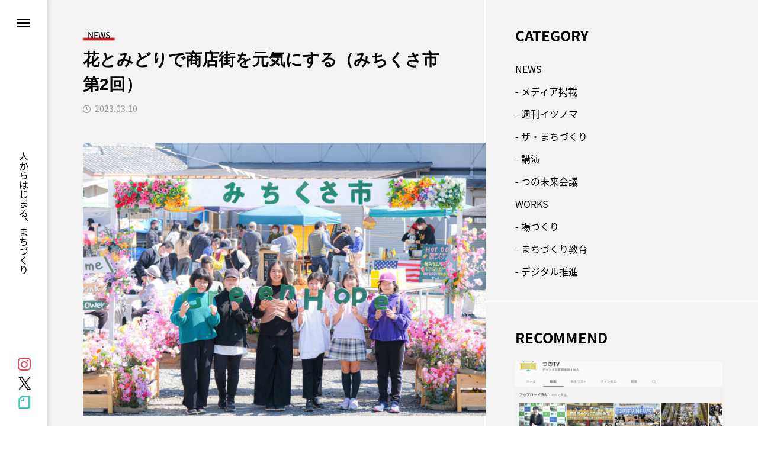

--- FILE ---
content_type: text/html; charset=UTF-8
request_url: https://itsunoma.co.jp/2023/03/10/3122/
body_size: 22469
content:
<!DOCTYPE html>
<html class="pc" lang="ja">
<head>
<meta charset="UTF-8">
<!--[if IE]><meta http-equiv="X-UA-Compatible" content="IE=edge"><![endif]-->
<meta name="viewport" content="width=device-width">
	<title>花とみどりで商店街を元気にする（みちくさ市 第2回） | イツノマ</title>
	<meta name="description" content="3月5日㈰花とみどりで商店街を元気にする「みちくさ市」開催しました。「みちくさ市」は、毎月1回を目処に定期開催し、町がこれから進める商店街活性化計画における企画や集客に関する実証実験としての役割を担います。">
<!-- ogp -->
<meta name="twitter:card" content="summary_large_image" />
<meta property="og:site_name" content="イツノマ">
<meta property="og:type" content="article">
	<meta property="og:title" content="花とみどりで商店街を元気にする（みちくさ市 第2回）" />
<meta property="twitter:title" content="花とみどりで商店街を元気にする（みちくさ市 第2回）"></meta>
<meta property="og:url" content="https://itsunoma.co.jp/?p=3122" />
<meta property="og:image" content="https://itsunoma.co.jp/wp-content/uploads/2023/03/DSCF5262-scaled-1.jpg" />
	<meta property="og:description" content="株式会社イツノマは、人口1万人の過疎地、宮崎県都農町（つのちょう）を本拠地とする2020年創業のまちづくりベンチャーです。「人からはじまる、まちづくり」をミッションに、こどもが参画するまちづくり、地方で新しいコトを起こす人が出会える場づくりを目指しています。" />


	<meta name="thumbnail" content="https://itsunoma.co.jp/wp-content/uploads/2023/03/DSCF5262-scaled-1.jpg" />
<link rel="pingback" href="https://itsunoma.co.jp/xmlrpc.php">
<script>
  (function(d) {
    var config = {
      kitId: 'pfq3fkv',
      scriptTimeout: 3000,
      async: true
    },
    h=d.documentElement,t=setTimeout(function(){h.className=h.className.replace(/\bwf-loading\b/g,"")+" wf-inactive";},config.scriptTimeout),tk=d.createElement("script"),f=false,s=d.getElementsByTagName("script")[0],a;h.className+=" wf-loading";tk.src='https://use.typekit.net/'+config.kitId+'.js';tk.async=true;tk.onload=tk.onreadystatechange=function(){a=this.readyState;if(f||a&&a!="complete"&&a!="loaded")return;f=true;clearTimeout(t);try{Typekit.load(config)}catch(e){}};s.parentNode.insertBefore(tk,s)
  })(document);
</script>
<script>
  (function(d) {
    var config = {
      kitId: 'yxr2gtk',
      scriptTimeout: 3000,
      async: true
    },
    h=d.documentElement,t=setTimeout(function(){h.className=h.className.replace(/\bwf-loading\b/g,"")+" wf-inactive";},config.scriptTimeout),tk=d.createElement("script"),f=false,s=d.getElementsByTagName("script")[0],a;h.className+=" wf-loading";tk.src='https://use.typekit.net/'+config.kitId+'.js';tk.async=true;tk.onload=tk.onreadystatechange=function(){a=this.readyState;if(f||a&&a!="complete"&&a!="loaded")return;f=true;clearTimeout(t);try{Typekit.load(config)}catch(e){}};s.parentNode.insertBefore(tk,s)
  })(document);
</script>
	
<meta name='robots' content='max-image-preview:large' />
<link rel="alternate" type="application/rss+xml" title="イツノマ &raquo; フィード" href="https://itsunoma.co.jp/feed/" />
<link rel="alternate" type="application/rss+xml" title="イツノマ &raquo; コメントフィード" href="https://itsunoma.co.jp/comments/feed/" />
<link rel="alternate" title="oEmbed (JSON)" type="application/json+oembed" href="https://itsunoma.co.jp/wp-json/oembed/1.0/embed?url=https%3A%2F%2Fitsunoma.co.jp%2F2023%2F03%2F10%2F3122%2F" />
<link rel="alternate" title="oEmbed (XML)" type="text/xml+oembed" href="https://itsunoma.co.jp/wp-json/oembed/1.0/embed?url=https%3A%2F%2Fitsunoma.co.jp%2F2023%2F03%2F10%2F3122%2F&#038;format=xml" />
<style id='wp-img-auto-sizes-contain-inline-css' type='text/css'>
img:is([sizes=auto i],[sizes^="auto," i]){contain-intrinsic-size:3000px 1500px}
/*# sourceURL=wp-img-auto-sizes-contain-inline-css */
</style>
<link rel='stylesheet' id='style-css' href='https://itsunoma.co.jp/wp-content/themes/code_tcd090/style.css?ver=1.2.2' type='text/css' media='all' />
<link rel='stylesheet' id='sbi_styles-css' href='https://itsunoma.co.jp/wp-content/plugins/instagram-feed/css/sbi-styles.min.css?ver=6.6.1' type='text/css' media='all' />
<style id='wp-emoji-styles-inline-css' type='text/css'>

	img.wp-smiley, img.emoji {
		display: inline !important;
		border: none !important;
		box-shadow: none !important;
		height: 1em !important;
		width: 1em !important;
		margin: 0 0.07em !important;
		vertical-align: -0.1em !important;
		background: none !important;
		padding: 0 !important;
	}
/*# sourceURL=wp-emoji-styles-inline-css */
</style>
<style id='wp-block-library-inline-css' type='text/css'>
:root{--wp-block-synced-color:#7a00df;--wp-block-synced-color--rgb:122,0,223;--wp-bound-block-color:var(--wp-block-synced-color);--wp-editor-canvas-background:#ddd;--wp-admin-theme-color:#007cba;--wp-admin-theme-color--rgb:0,124,186;--wp-admin-theme-color-darker-10:#006ba1;--wp-admin-theme-color-darker-10--rgb:0,107,160.5;--wp-admin-theme-color-darker-20:#005a87;--wp-admin-theme-color-darker-20--rgb:0,90,135;--wp-admin-border-width-focus:2px}@media (min-resolution:192dpi){:root{--wp-admin-border-width-focus:1.5px}}.wp-element-button{cursor:pointer}:root .has-very-light-gray-background-color{background-color:#eee}:root .has-very-dark-gray-background-color{background-color:#313131}:root .has-very-light-gray-color{color:#eee}:root .has-very-dark-gray-color{color:#313131}:root .has-vivid-green-cyan-to-vivid-cyan-blue-gradient-background{background:linear-gradient(135deg,#00d084,#0693e3)}:root .has-purple-crush-gradient-background{background:linear-gradient(135deg,#34e2e4,#4721fb 50%,#ab1dfe)}:root .has-hazy-dawn-gradient-background{background:linear-gradient(135deg,#faaca8,#dad0ec)}:root .has-subdued-olive-gradient-background{background:linear-gradient(135deg,#fafae1,#67a671)}:root .has-atomic-cream-gradient-background{background:linear-gradient(135deg,#fdd79a,#004a59)}:root .has-nightshade-gradient-background{background:linear-gradient(135deg,#330968,#31cdcf)}:root .has-midnight-gradient-background{background:linear-gradient(135deg,#020381,#2874fc)}:root{--wp--preset--font-size--normal:16px;--wp--preset--font-size--huge:42px}.has-regular-font-size{font-size:1em}.has-larger-font-size{font-size:2.625em}.has-normal-font-size{font-size:var(--wp--preset--font-size--normal)}.has-huge-font-size{font-size:var(--wp--preset--font-size--huge)}.has-text-align-center{text-align:center}.has-text-align-left{text-align:left}.has-text-align-right{text-align:right}.has-fit-text{white-space:nowrap!important}#end-resizable-editor-section{display:none}.aligncenter{clear:both}.items-justified-left{justify-content:flex-start}.items-justified-center{justify-content:center}.items-justified-right{justify-content:flex-end}.items-justified-space-between{justify-content:space-between}.screen-reader-text{border:0;clip-path:inset(50%);height:1px;margin:-1px;overflow:hidden;padding:0;position:absolute;width:1px;word-wrap:normal!important}.screen-reader-text:focus{background-color:#ddd;clip-path:none;color:#444;display:block;font-size:1em;height:auto;left:5px;line-height:normal;padding:15px 23px 14px;text-decoration:none;top:5px;width:auto;z-index:100000}html :where(.has-border-color){border-style:solid}html :where([style*=border-top-color]){border-top-style:solid}html :where([style*=border-right-color]){border-right-style:solid}html :where([style*=border-bottom-color]){border-bottom-style:solid}html :where([style*=border-left-color]){border-left-style:solid}html :where([style*=border-width]){border-style:solid}html :where([style*=border-top-width]){border-top-style:solid}html :where([style*=border-right-width]){border-right-style:solid}html :where([style*=border-bottom-width]){border-bottom-style:solid}html :where([style*=border-left-width]){border-left-style:solid}html :where(img[class*=wp-image-]){height:auto;max-width:100%}:where(figure){margin:0 0 1em}html :where(.is-position-sticky){--wp-admin--admin-bar--position-offset:var(--wp-admin--admin-bar--height,0px)}@media screen and (max-width:600px){html :where(.is-position-sticky){--wp-admin--admin-bar--position-offset:0px}}

/*# sourceURL=wp-block-library-inline-css */
</style><style id='wp-block-image-inline-css' type='text/css'>
.wp-block-image>a,.wp-block-image>figure>a{display:inline-block}.wp-block-image img{box-sizing:border-box;height:auto;max-width:100%;vertical-align:bottom}@media not (prefers-reduced-motion){.wp-block-image img.hide{visibility:hidden}.wp-block-image img.show{animation:show-content-image .4s}}.wp-block-image[style*=border-radius] img,.wp-block-image[style*=border-radius]>a{border-radius:inherit}.wp-block-image.has-custom-border img{box-sizing:border-box}.wp-block-image.aligncenter{text-align:center}.wp-block-image.alignfull>a,.wp-block-image.alignwide>a{width:100%}.wp-block-image.alignfull img,.wp-block-image.alignwide img{height:auto;width:100%}.wp-block-image .aligncenter,.wp-block-image .alignleft,.wp-block-image .alignright,.wp-block-image.aligncenter,.wp-block-image.alignleft,.wp-block-image.alignright{display:table}.wp-block-image .aligncenter>figcaption,.wp-block-image .alignleft>figcaption,.wp-block-image .alignright>figcaption,.wp-block-image.aligncenter>figcaption,.wp-block-image.alignleft>figcaption,.wp-block-image.alignright>figcaption{caption-side:bottom;display:table-caption}.wp-block-image .alignleft{float:left;margin:.5em 1em .5em 0}.wp-block-image .alignright{float:right;margin:.5em 0 .5em 1em}.wp-block-image .aligncenter{margin-left:auto;margin-right:auto}.wp-block-image :where(figcaption){margin-bottom:1em;margin-top:.5em}.wp-block-image.is-style-circle-mask img{border-radius:9999px}@supports ((-webkit-mask-image:none) or (mask-image:none)) or (-webkit-mask-image:none){.wp-block-image.is-style-circle-mask img{border-radius:0;-webkit-mask-image:url('data:image/svg+xml;utf8,<svg viewBox="0 0 100 100" xmlns="http://www.w3.org/2000/svg"><circle cx="50" cy="50" r="50"/></svg>');mask-image:url('data:image/svg+xml;utf8,<svg viewBox="0 0 100 100" xmlns="http://www.w3.org/2000/svg"><circle cx="50" cy="50" r="50"/></svg>');mask-mode:alpha;-webkit-mask-position:center;mask-position:center;-webkit-mask-repeat:no-repeat;mask-repeat:no-repeat;-webkit-mask-size:contain;mask-size:contain}}:root :where(.wp-block-image.is-style-rounded img,.wp-block-image .is-style-rounded img){border-radius:9999px}.wp-block-image figure{margin:0}.wp-lightbox-container{display:flex;flex-direction:column;position:relative}.wp-lightbox-container img{cursor:zoom-in}.wp-lightbox-container img:hover+button{opacity:1}.wp-lightbox-container button{align-items:center;backdrop-filter:blur(16px) saturate(180%);background-color:#5a5a5a40;border:none;border-radius:4px;cursor:zoom-in;display:flex;height:20px;justify-content:center;opacity:0;padding:0;position:absolute;right:16px;text-align:center;top:16px;width:20px;z-index:100}@media not (prefers-reduced-motion){.wp-lightbox-container button{transition:opacity .2s ease}}.wp-lightbox-container button:focus-visible{outline:3px auto #5a5a5a40;outline:3px auto -webkit-focus-ring-color;outline-offset:3px}.wp-lightbox-container button:hover{cursor:pointer;opacity:1}.wp-lightbox-container button:focus{opacity:1}.wp-lightbox-container button:focus,.wp-lightbox-container button:hover,.wp-lightbox-container button:not(:hover):not(:active):not(.has-background){background-color:#5a5a5a40;border:none}.wp-lightbox-overlay{box-sizing:border-box;cursor:zoom-out;height:100vh;left:0;overflow:hidden;position:fixed;top:0;visibility:hidden;width:100%;z-index:100000}.wp-lightbox-overlay .close-button{align-items:center;cursor:pointer;display:flex;justify-content:center;min-height:40px;min-width:40px;padding:0;position:absolute;right:calc(env(safe-area-inset-right) + 16px);top:calc(env(safe-area-inset-top) + 16px);z-index:5000000}.wp-lightbox-overlay .close-button:focus,.wp-lightbox-overlay .close-button:hover,.wp-lightbox-overlay .close-button:not(:hover):not(:active):not(.has-background){background:none;border:none}.wp-lightbox-overlay .lightbox-image-container{height:var(--wp--lightbox-container-height);left:50%;overflow:hidden;position:absolute;top:50%;transform:translate(-50%,-50%);transform-origin:top left;width:var(--wp--lightbox-container-width);z-index:9999999999}.wp-lightbox-overlay .wp-block-image{align-items:center;box-sizing:border-box;display:flex;height:100%;justify-content:center;margin:0;position:relative;transform-origin:0 0;width:100%;z-index:3000000}.wp-lightbox-overlay .wp-block-image img{height:var(--wp--lightbox-image-height);min-height:var(--wp--lightbox-image-height);min-width:var(--wp--lightbox-image-width);width:var(--wp--lightbox-image-width)}.wp-lightbox-overlay .wp-block-image figcaption{display:none}.wp-lightbox-overlay button{background:none;border:none}.wp-lightbox-overlay .scrim{background-color:#fff;height:100%;opacity:.9;position:absolute;width:100%;z-index:2000000}.wp-lightbox-overlay.active{visibility:visible}@media not (prefers-reduced-motion){.wp-lightbox-overlay.active{animation:turn-on-visibility .25s both}.wp-lightbox-overlay.active img{animation:turn-on-visibility .35s both}.wp-lightbox-overlay.show-closing-animation:not(.active){animation:turn-off-visibility .35s both}.wp-lightbox-overlay.show-closing-animation:not(.active) img{animation:turn-off-visibility .25s both}.wp-lightbox-overlay.zoom.active{animation:none;opacity:1;visibility:visible}.wp-lightbox-overlay.zoom.active .lightbox-image-container{animation:lightbox-zoom-in .4s}.wp-lightbox-overlay.zoom.active .lightbox-image-container img{animation:none}.wp-lightbox-overlay.zoom.active .scrim{animation:turn-on-visibility .4s forwards}.wp-lightbox-overlay.zoom.show-closing-animation:not(.active){animation:none}.wp-lightbox-overlay.zoom.show-closing-animation:not(.active) .lightbox-image-container{animation:lightbox-zoom-out .4s}.wp-lightbox-overlay.zoom.show-closing-animation:not(.active) .lightbox-image-container img{animation:none}.wp-lightbox-overlay.zoom.show-closing-animation:not(.active) .scrim{animation:turn-off-visibility .4s forwards}}@keyframes show-content-image{0%{visibility:hidden}99%{visibility:hidden}to{visibility:visible}}@keyframes turn-on-visibility{0%{opacity:0}to{opacity:1}}@keyframes turn-off-visibility{0%{opacity:1;visibility:visible}99%{opacity:0;visibility:visible}to{opacity:0;visibility:hidden}}@keyframes lightbox-zoom-in{0%{transform:translate(calc((-100vw + var(--wp--lightbox-scrollbar-width))/2 + var(--wp--lightbox-initial-left-position)),calc(-50vh + var(--wp--lightbox-initial-top-position))) scale(var(--wp--lightbox-scale))}to{transform:translate(-50%,-50%) scale(1)}}@keyframes lightbox-zoom-out{0%{transform:translate(-50%,-50%) scale(1);visibility:visible}99%{visibility:visible}to{transform:translate(calc((-100vw + var(--wp--lightbox-scrollbar-width))/2 + var(--wp--lightbox-initial-left-position)),calc(-50vh + var(--wp--lightbox-initial-top-position))) scale(var(--wp--lightbox-scale));visibility:hidden}}
/*# sourceURL=https://itsunoma.co.jp/wp-includes/blocks/image/style.min.css */
</style>
<style id='wp-block-paragraph-inline-css' type='text/css'>
.is-small-text{font-size:.875em}.is-regular-text{font-size:1em}.is-large-text{font-size:2.25em}.is-larger-text{font-size:3em}.has-drop-cap:not(:focus):first-letter{float:left;font-size:8.4em;font-style:normal;font-weight:100;line-height:.68;margin:.05em .1em 0 0;text-transform:uppercase}body.rtl .has-drop-cap:not(:focus):first-letter{float:none;margin-left:.1em}p.has-drop-cap.has-background{overflow:hidden}:root :where(p.has-background){padding:1.25em 2.375em}:where(p.has-text-color:not(.has-link-color)) a{color:inherit}p.has-text-align-left[style*="writing-mode:vertical-lr"],p.has-text-align-right[style*="writing-mode:vertical-rl"]{rotate:180deg}
/*# sourceURL=https://itsunoma.co.jp/wp-includes/blocks/paragraph/style.min.css */
</style>
<style id='global-styles-inline-css' type='text/css'>
:root{--wp--preset--aspect-ratio--square: 1;--wp--preset--aspect-ratio--4-3: 4/3;--wp--preset--aspect-ratio--3-4: 3/4;--wp--preset--aspect-ratio--3-2: 3/2;--wp--preset--aspect-ratio--2-3: 2/3;--wp--preset--aspect-ratio--16-9: 16/9;--wp--preset--aspect-ratio--9-16: 9/16;--wp--preset--color--black: #000000;--wp--preset--color--cyan-bluish-gray: #abb8c3;--wp--preset--color--white: #ffffff;--wp--preset--color--pale-pink: #f78da7;--wp--preset--color--vivid-red: #cf2e2e;--wp--preset--color--luminous-vivid-orange: #ff6900;--wp--preset--color--luminous-vivid-amber: #fcb900;--wp--preset--color--light-green-cyan: #7bdcb5;--wp--preset--color--vivid-green-cyan: #00d084;--wp--preset--color--pale-cyan-blue: #8ed1fc;--wp--preset--color--vivid-cyan-blue: #0693e3;--wp--preset--color--vivid-purple: #9b51e0;--wp--preset--gradient--vivid-cyan-blue-to-vivid-purple: linear-gradient(135deg,rgb(6,147,227) 0%,rgb(155,81,224) 100%);--wp--preset--gradient--light-green-cyan-to-vivid-green-cyan: linear-gradient(135deg,rgb(122,220,180) 0%,rgb(0,208,130) 100%);--wp--preset--gradient--luminous-vivid-amber-to-luminous-vivid-orange: linear-gradient(135deg,rgb(252,185,0) 0%,rgb(255,105,0) 100%);--wp--preset--gradient--luminous-vivid-orange-to-vivid-red: linear-gradient(135deg,rgb(255,105,0) 0%,rgb(207,46,46) 100%);--wp--preset--gradient--very-light-gray-to-cyan-bluish-gray: linear-gradient(135deg,rgb(238,238,238) 0%,rgb(169,184,195) 100%);--wp--preset--gradient--cool-to-warm-spectrum: linear-gradient(135deg,rgb(74,234,220) 0%,rgb(151,120,209) 20%,rgb(207,42,186) 40%,rgb(238,44,130) 60%,rgb(251,105,98) 80%,rgb(254,248,76) 100%);--wp--preset--gradient--blush-light-purple: linear-gradient(135deg,rgb(255,206,236) 0%,rgb(152,150,240) 100%);--wp--preset--gradient--blush-bordeaux: linear-gradient(135deg,rgb(254,205,165) 0%,rgb(254,45,45) 50%,rgb(107,0,62) 100%);--wp--preset--gradient--luminous-dusk: linear-gradient(135deg,rgb(255,203,112) 0%,rgb(199,81,192) 50%,rgb(65,88,208) 100%);--wp--preset--gradient--pale-ocean: linear-gradient(135deg,rgb(255,245,203) 0%,rgb(182,227,212) 50%,rgb(51,167,181) 100%);--wp--preset--gradient--electric-grass: linear-gradient(135deg,rgb(202,248,128) 0%,rgb(113,206,126) 100%);--wp--preset--gradient--midnight: linear-gradient(135deg,rgb(2,3,129) 0%,rgb(40,116,252) 100%);--wp--preset--font-size--small: 13px;--wp--preset--font-size--medium: 20px;--wp--preset--font-size--large: 36px;--wp--preset--font-size--x-large: 42px;--wp--preset--spacing--20: 0.44rem;--wp--preset--spacing--30: 0.67rem;--wp--preset--spacing--40: 1rem;--wp--preset--spacing--50: 1.5rem;--wp--preset--spacing--60: 2.25rem;--wp--preset--spacing--70: 3.38rem;--wp--preset--spacing--80: 5.06rem;--wp--preset--shadow--natural: 6px 6px 9px rgba(0, 0, 0, 0.2);--wp--preset--shadow--deep: 12px 12px 50px rgba(0, 0, 0, 0.4);--wp--preset--shadow--sharp: 6px 6px 0px rgba(0, 0, 0, 0.2);--wp--preset--shadow--outlined: 6px 6px 0px -3px rgb(255, 255, 255), 6px 6px rgb(0, 0, 0);--wp--preset--shadow--crisp: 6px 6px 0px rgb(0, 0, 0);}:where(.is-layout-flex){gap: 0.5em;}:where(.is-layout-grid){gap: 0.5em;}body .is-layout-flex{display: flex;}.is-layout-flex{flex-wrap: wrap;align-items: center;}.is-layout-flex > :is(*, div){margin: 0;}body .is-layout-grid{display: grid;}.is-layout-grid > :is(*, div){margin: 0;}:where(.wp-block-columns.is-layout-flex){gap: 2em;}:where(.wp-block-columns.is-layout-grid){gap: 2em;}:where(.wp-block-post-template.is-layout-flex){gap: 1.25em;}:where(.wp-block-post-template.is-layout-grid){gap: 1.25em;}.has-black-color{color: var(--wp--preset--color--black) !important;}.has-cyan-bluish-gray-color{color: var(--wp--preset--color--cyan-bluish-gray) !important;}.has-white-color{color: var(--wp--preset--color--white) !important;}.has-pale-pink-color{color: var(--wp--preset--color--pale-pink) !important;}.has-vivid-red-color{color: var(--wp--preset--color--vivid-red) !important;}.has-luminous-vivid-orange-color{color: var(--wp--preset--color--luminous-vivid-orange) !important;}.has-luminous-vivid-amber-color{color: var(--wp--preset--color--luminous-vivid-amber) !important;}.has-light-green-cyan-color{color: var(--wp--preset--color--light-green-cyan) !important;}.has-vivid-green-cyan-color{color: var(--wp--preset--color--vivid-green-cyan) !important;}.has-pale-cyan-blue-color{color: var(--wp--preset--color--pale-cyan-blue) !important;}.has-vivid-cyan-blue-color{color: var(--wp--preset--color--vivid-cyan-blue) !important;}.has-vivid-purple-color{color: var(--wp--preset--color--vivid-purple) !important;}.has-black-background-color{background-color: var(--wp--preset--color--black) !important;}.has-cyan-bluish-gray-background-color{background-color: var(--wp--preset--color--cyan-bluish-gray) !important;}.has-white-background-color{background-color: var(--wp--preset--color--white) !important;}.has-pale-pink-background-color{background-color: var(--wp--preset--color--pale-pink) !important;}.has-vivid-red-background-color{background-color: var(--wp--preset--color--vivid-red) !important;}.has-luminous-vivid-orange-background-color{background-color: var(--wp--preset--color--luminous-vivid-orange) !important;}.has-luminous-vivid-amber-background-color{background-color: var(--wp--preset--color--luminous-vivid-amber) !important;}.has-light-green-cyan-background-color{background-color: var(--wp--preset--color--light-green-cyan) !important;}.has-vivid-green-cyan-background-color{background-color: var(--wp--preset--color--vivid-green-cyan) !important;}.has-pale-cyan-blue-background-color{background-color: var(--wp--preset--color--pale-cyan-blue) !important;}.has-vivid-cyan-blue-background-color{background-color: var(--wp--preset--color--vivid-cyan-blue) !important;}.has-vivid-purple-background-color{background-color: var(--wp--preset--color--vivid-purple) !important;}.has-black-border-color{border-color: var(--wp--preset--color--black) !important;}.has-cyan-bluish-gray-border-color{border-color: var(--wp--preset--color--cyan-bluish-gray) !important;}.has-white-border-color{border-color: var(--wp--preset--color--white) !important;}.has-pale-pink-border-color{border-color: var(--wp--preset--color--pale-pink) !important;}.has-vivid-red-border-color{border-color: var(--wp--preset--color--vivid-red) !important;}.has-luminous-vivid-orange-border-color{border-color: var(--wp--preset--color--luminous-vivid-orange) !important;}.has-luminous-vivid-amber-border-color{border-color: var(--wp--preset--color--luminous-vivid-amber) !important;}.has-light-green-cyan-border-color{border-color: var(--wp--preset--color--light-green-cyan) !important;}.has-vivid-green-cyan-border-color{border-color: var(--wp--preset--color--vivid-green-cyan) !important;}.has-pale-cyan-blue-border-color{border-color: var(--wp--preset--color--pale-cyan-blue) !important;}.has-vivid-cyan-blue-border-color{border-color: var(--wp--preset--color--vivid-cyan-blue) !important;}.has-vivid-purple-border-color{border-color: var(--wp--preset--color--vivid-purple) !important;}.has-vivid-cyan-blue-to-vivid-purple-gradient-background{background: var(--wp--preset--gradient--vivid-cyan-blue-to-vivid-purple) !important;}.has-light-green-cyan-to-vivid-green-cyan-gradient-background{background: var(--wp--preset--gradient--light-green-cyan-to-vivid-green-cyan) !important;}.has-luminous-vivid-amber-to-luminous-vivid-orange-gradient-background{background: var(--wp--preset--gradient--luminous-vivid-amber-to-luminous-vivid-orange) !important;}.has-luminous-vivid-orange-to-vivid-red-gradient-background{background: var(--wp--preset--gradient--luminous-vivid-orange-to-vivid-red) !important;}.has-very-light-gray-to-cyan-bluish-gray-gradient-background{background: var(--wp--preset--gradient--very-light-gray-to-cyan-bluish-gray) !important;}.has-cool-to-warm-spectrum-gradient-background{background: var(--wp--preset--gradient--cool-to-warm-spectrum) !important;}.has-blush-light-purple-gradient-background{background: var(--wp--preset--gradient--blush-light-purple) !important;}.has-blush-bordeaux-gradient-background{background: var(--wp--preset--gradient--blush-bordeaux) !important;}.has-luminous-dusk-gradient-background{background: var(--wp--preset--gradient--luminous-dusk) !important;}.has-pale-ocean-gradient-background{background: var(--wp--preset--gradient--pale-ocean) !important;}.has-electric-grass-gradient-background{background: var(--wp--preset--gradient--electric-grass) !important;}.has-midnight-gradient-background{background: var(--wp--preset--gradient--midnight) !important;}.has-small-font-size{font-size: var(--wp--preset--font-size--small) !important;}.has-medium-font-size{font-size: var(--wp--preset--font-size--medium) !important;}.has-large-font-size{font-size: var(--wp--preset--font-size--large) !important;}.has-x-large-font-size{font-size: var(--wp--preset--font-size--x-large) !important;}
/*# sourceURL=global-styles-inline-css */
</style>

<style id='classic-theme-styles-inline-css' type='text/css'>
/*! This file is auto-generated */
.wp-block-button__link{color:#fff;background-color:#32373c;border-radius:9999px;box-shadow:none;text-decoration:none;padding:calc(.667em + 2px) calc(1.333em + 2px);font-size:1.125em}.wp-block-file__button{background:#32373c;color:#fff;text-decoration:none}
/*# sourceURL=/wp-includes/css/classic-themes.min.css */
</style>
<link rel='stylesheet' id='owl-carousel-css' href='https://itsunoma.co.jp/wp-content/themes/code_tcd090/js/owl.carousel.min.css?ver=2.3.4' type='text/css' media='all' />
<script type="text/javascript" src="https://itsunoma.co.jp/wp-includes/js/jquery/jquery.min.js?ver=3.7.1" id="jquery-core-js"></script>
<script type="text/javascript" src="https://itsunoma.co.jp/wp-includes/js/jquery/jquery-migrate.min.js?ver=3.4.1" id="jquery-migrate-js"></script>
<link rel="https://api.w.org/" href="https://itsunoma.co.jp/wp-json/" /><link rel="alternate" title="JSON" type="application/json" href="https://itsunoma.co.jp/wp-json/wp/v2/posts/3122" /><link rel="canonical" href="https://itsunoma.co.jp/2023/03/10/3122/" />
<link rel='shortlink' href='https://itsunoma.co.jp/?p=3122' />

<link rel="stylesheet" href="https://itsunoma.co.jp/wp-content/themes/code_tcd090/css/design-plus.css?ver=1.2.2">
<link rel="stylesheet" href="https://itsunoma.co.jp/wp-content/themes/code_tcd090/css/sns-botton.css?ver=1.2.2">
<link rel="stylesheet" media="screen and (max-width:1201px)" href="https://itsunoma.co.jp/wp-content/themes/code_tcd090/css/responsive.css?ver=1.2.2">
<link rel="stylesheet" media="screen and (max-width:1201px)" href="https://itsunoma.co.jp/wp-content/themes/code_tcd090/css/footer-bar.css?ver=1.2.2">

<script src="https://itsunoma.co.jp/wp-content/themes/code_tcd090/js/jquery.easing.1.4.js?ver=1.2.2"></script>
<script src="https://itsunoma.co.jp/wp-content/themes/code_tcd090/js/jscript.js?ver=1.2.2"></script>
<script src="https://itsunoma.co.jp/wp-content/themes/code_tcd090/js/jquery.cookie.min.js?ver=1.2.2"></script>
<script src="https://itsunoma.co.jp/wp-content/themes/code_tcd090/js/comment.js?ver=1.2.2"></script>
<script src="https://itsunoma.co.jp/wp-content/themes/code_tcd090/js/parallax.js?ver=1.2.2"></script>

<link rel="stylesheet" href="https://itsunoma.co.jp/wp-content/themes/code_tcd090/js/simplebar.css?ver=1.2.2">
<script src="https://itsunoma.co.jp/wp-content/themes/code_tcd090/js/simplebar.min.js?ver=1.2.2"></script>


<script src="https://itsunoma.co.jp/wp-content/themes/code_tcd090/js/header_fix.js?ver=1.2.2"></script>


<style type="text/css">
body { font-size:16px; }
.common_headline { font-size:28px !important; }
@media screen and (max-width:750px) {
  body { font-size:14px; }
  .common_headline { font-size:20px !important; }
}
body, input, textarea { font-family: Arial, "Hiragino Sans", "ヒラギノ角ゴ ProN", "Hiragino Kaku Gothic ProN", "游ゴシック", YuGothic, "メイリオ", Meiryo, sans-serif; }

.rich_font, .p-vertical { font-family: Arial, "Hiragino Sans", "ヒラギノ角ゴ ProN", "Hiragino Kaku Gothic ProN", "游ゴシック", YuGothic, "メイリオ", Meiryo, sans-serif; font-weight:600; }

.rich_font_type1 { font-family: Arial, "ヒラギノ角ゴ ProN W3", "Hiragino Kaku Gothic ProN", "メイリオ", Meiryo, sans-serif; font-weight:600; }
.rich_font_type2 { font-family: Arial, "Hiragino Sans", "ヒラギノ角ゴ ProN", "Hiragino Kaku Gothic ProN", "游ゴシック", YuGothic, "メイリオ", Meiryo, sans-serif; font-weight:600; }
.rich_font_type3 { font-family: "Times New Roman" , "游明朝" , "Yu Mincho" , "游明朝体" , "YuMincho" , "ヒラギノ明朝 Pro W3" , "Hiragino Mincho Pro" , "HiraMinProN-W3" , "HGS明朝E" , "ＭＳ Ｐ明朝" , "MS PMincho" , serif; font-weight:600; }

.mobile body #header { background:rgba(255,255,255,1); }
.mobile body.home #header { background:none; }
.mobile body.header_fix_mobile #header, .mobile body.home.header_fix_mobile #header { background:rgba(255,255,255,1); }
.mobile body.header_fix_mobile #header:hover { background:rgba(255,255,255,1) !important; }
#header_logo .logo_text { font-size:32px; }
#footer_logo .logo_text { font-size:32px; }
@media screen and (max-width:1201px) {
  #header_logo .logo_text { font-size:24px; }
  #footer_logo .logo_text { font-size:24px; }
}
#mega_menu, body.side_menu_type2 #side_menu:after { background:rgba(0,0,0,1); }
#side_menu_content { background:#262626; }
#side_menu > .sub-menu { background:#2d2d2d; }
#side_menu > .sub-menu .sub-menu { background:rgba(0,0,0,0.2); }
#side_menu a { color:#ffffff; }
#side_menu a:hover { color:#005faf; }
#side_menu .menu-item-has-children:after, #side_menu .menu-item-has-children:before { background-color:#ffffff; }
#side_menu .menu-item-has-children:hover:after, #side_menu .menu-item-has-children:hover:before { background-color:#005faf; }
#mega_category .category_name { font-size:26px; }
#mega_category .title { font-size:18px; }
.mobile #header, .mobile body.single.header_fix #header  { }
.mobile #header:hover {  }
#drawer_menu { color:#ffffff; background:#000000; }
#drawer_menu a { color:#ffffff; }
#drawer_menu a:hover { }
#mobile_menu a { color:#ffffff; border-color:#444444; }
#mobile_menu li li a { background:#333333; }
#mobile_menu a:hover, #drawer_menu .close_button:hover, #mobile_menu .child_menu_button:hover { color:#ffffff; background:#444444; }
#mobile_menu .child_menu_button .icon:before, #mobile_menu .child_menu_button:hover .icon:before { color:#ffffff; }
.author_profile .avatar_area img, .animate_image img, .animate_background .image {
  width:100%; height:auto; will-change:transform;
  -webkit-transition: transform  0.5s ease;
  transition: transform  0.5s ease;
}
.author_profile a.avatar:hover img, .animate_image:hover img, .animate_background:hover .image {
  -webkit-transform: scale(1.2);
  transform: scale(1.2);
}


a { color:#000; }

#blog_total_num .num { color:#005faf; }
#page_header .catch span:after, #author_page_header .name:after, #author_list .name:after, #page_header.simple .catch:after, .post_carousel .category:after, .cat-item a:after, #author_post li a span:after, .author_profile .tab li:hover, .toc_widget_wrap.styled .toc_link:after,
  .cb_featured .button_list .item:hover, .author_profile .tab li a:hover, #p_readmore .button:hover, .c-pw__btn:hover, #comment_tab li a:hover, #submit_comment:hover, #cancel_comment_reply a:hover,
    #wp-calendar #prev a:hover, #wp-calendar #next a:hover, #wp-calendar td a:hover, #comment_tab li a:hover, #return_top a:hover
      { background-color:#005faf; }

.page_navi a:hover, #post_pagination a:hover, #comment_textarea textarea:focus, .c-pw__box-input:focus
  { border-color:#005faf; }

a:hover, #mega_category .title a:hover, #mega_category a:hover .name, #header_slider .post_item .title a:hover, #footer_top a:hover, #footer_social_link li a:hover:before, #next_prev_post a:hover, .single_copy_title_url_btn:hover,
  .cb_category_post .title a:hover, .cb_trend .post_list.type2 .name:hover, #header_content_post_list .item .title a:hover, #header_content_post_list .item .name:hover,
    .tcdw_search_box_widget .search_area .search_button:hover:before, #single_author_title_area .author_link li a:hover:before, .author_profile a:hover, #post_meta_bottom a:hover, .cardlink_title a:hover,
      .comment a:hover, .comment_form_wrapper a:hover, #mega_menu_mobile_global_menu li a:hover, #tcd_toc.styled .toc_link:hover, .tcd_toc_widget.no_underline .toc_widget_wrap.styled .toc_link:hover, .rank_headline .headline:hover
        { color:#005faf; }
@media screen and (max-width:750px) {
  #author_post li a:hover, .category_list_widget li a:hover { color:#005faf !important; }
}
.post_content a, .custom-html-widget a { color:#005faf; }
.post_content a:hover, .custom-html-widget a:hover { color:#005faf; }

.cat_id35_text_link:hover { color:#005faf !important; }
.cat_id35:after, .cat-item-35 a:after { background-color:#005faf !important; }
.cat_id8_text_link:hover { color:#c50000 !important; }
.cat_id8:after, .cat-item-8 a:after { background-color:#c50000 !important; }
.cat_id26_text_link:hover { color:#c50000 !important; }
.cat_id26:after, .cat-item-26 a:after { background-color:#c50000 !important; }
.cat_id28_text_link:hover { color:#00b633 !important; }
.cat_id28:after, .cat-item-28 a:after { background-color:#00b633 !important; }
.cat_id27_text_link:hover { color:#c50000 !important; }
.cat_id27:after, .cat-item-27 a:after { background-color:#c50000 !important; }
.cat_id30_text_link:hover { color:#e48b00 !important; }
.cat_id30:after, .cat-item-30 a:after { background-color:#e48b00 !important; }
.cat_id22_text_link:hover { color:#005faf !important; }
.cat_id22:after, .cat-item-22 a:after { background-color:#005faf !important; }
.cat_id29_text_link:hover { color:#9a6500 !important; }
.cat_id29:after, .cat-item-29 a:after { background-color:#9a6500 !important; }
.cat_id38_text_link:hover { color:#005faf !important; }
.cat_id38:after, .cat-item-38 a:after { background-color:#005faf !important; }
.cat_id33_text_link:hover { color:#005faf !important; }
.cat_id33:after, .cat-item-33 a:after { background-color:#005faf !important; }
#tcd_toc.styled li::before {
	content: none !important;
}
@media screen and (max-width:750px) {
	h3.mv_bottom {
	font-size: 18px;
	line-height: 1.4;
	padding:40px;
	position: absolute;
	bottom:80px;
	right: 0;
	text-align: right;
	}
#index_content_builder {
	margin-top:-100px;
	}
}.styled_h2 {
  font-size:30px !important; text-align:left; color:#ffffff; background:#005faf;  border-top:0px solid #dddddd;
  border-bottom:2px solid #005faf;
  border-left:0px solid #dddddd;
  border-right:0px solid #dddddd;
  padding:15px 15px 15px 15px !important;
  margin:0px 0px 30px !important;
}
.styled_h3 {
  font-size:26px !important; text-align:left; color:#ffffff; background:#595757;  border-top:0px solid #dddddd;
  border-bottom:0px solid #595757;
  border-left:0px solid #000000;
  border-right:0px solid #dddddd;
  padding:6px 0px 6px 16px !important;
  margin:0px 0px 30px !important;
}
.styled_h4 {
  font-size:18px !important; text-align:left; color:#000000;   border-top:0px solid #dddddd;
  border-bottom:1px solid #dddddd;
  border-left:0px solid #dddddd;
  border-right:0px solid #dddddd;
  padding:3px 0px 3px 20px !important;
  margin:0px 0px 30px !important;
}
.styled_h5 {
  font-size:14px !important; text-align:left; color:#000000;   border-top:0px solid #dddddd;
  border-bottom:1px solid #dddddd;
  border-left:0px solid #dddddd;
  border-right:0px solid #dddddd;
  padding:3px 0px 3px 24px !important;
  margin:0px 0px 30px !important;
}
@media screen and (max-width:750px) {
  .styled_h2 { font-size:20px !important; margin:0px 0px 20px !important; }
  .styled_h3 { font-size:20px !important; margin:0px 0px 20px !important; }
  .styled_h4 { font-size:15px !important; margin:0px 0px 20px !important; }
  .styled_h5 { font-size:13px !important; margin:0px 0px 20px !important; }
}
.q_custom_button1 {
  color:#0a0a0a !important;
  border-color:rgba(0,0,0,1);
}
.q_custom_button1.animation_type1 { background:#535353; }
.q_custom_button1:hover, .q_custom_button1:focus {
  color:#ffffff !important;
  border-color:rgba(0,95,175,2);
}
.q_custom_button1.animation_type1:hover { background:#005faf; }
.q_custom_button1:before { background:#005faf; }
.q_custom_button2 {
  color:#0a0a0a !important;
  border-color:rgba(0,0,0,1);
}
.q_custom_button2.animation_type1 { background:#535353; }
.q_custom_button2:hover, .q_custom_button2:focus {
  color:#ffffff !important;
  border-color:rgba(0,95,175,1);
}
.q_custom_button2.animation_type1:hover { background:#005faf; }
.q_custom_button2:before { background:#005faf; }
.q_custom_button3 {
  color:#595757 !important;
  border-color:rgba(89,87,87,1);
}
.q_custom_button3.animation_type1 { background:#535353; }
.q_custom_button3:hover, .q_custom_button3:focus {
  color:#ffffff !important;
  border-color:rgba(0,95,175,1);
}
.q_custom_button3.animation_type1:hover { background:#005faf; }
.q_custom_button3:before { background:#005faf; }
.speech_balloon_left1 .speach_balloon_text { background-color: #ffdfdf; border-color: #ffdfdf; color: #000000 }
.speech_balloon_left1 .speach_balloon_text::before { border-right-color: #ffdfdf }
.speech_balloon_left1 .speach_balloon_text::after { border-right-color: #ffdfdf }
.speech_balloon_left2 .speach_balloon_text { background-color: #ffffff; border-color: #ff5353; color: #000000 }
.speech_balloon_left2 .speach_balloon_text::before { border-right-color: #ff5353 }
.speech_balloon_left2 .speach_balloon_text::after { border-right-color: #ffffff }
.speech_balloon_right1 .speach_balloon_text { background-color: #ccf4ff; border-color: #ccf4ff; color: #000000 }
.speech_balloon_right1 .speach_balloon_text::before { border-left-color: #ccf4ff }
.speech_balloon_right1 .speach_balloon_text::after { border-left-color: #ccf4ff }
.speech_balloon_right2 .speach_balloon_text { background-color: #ffffff; border-color: #0789b5; color: #000000 }
.speech_balloon_right2 .speach_balloon_text::before { border-left-color: #0789b5 }
.speech_balloon_right2 .speach_balloon_text::after { border-left-color: #ffffff }
.qt_google_map .pb_googlemap_custom-overlay-inner { background:#000000; color:#ffffff; }
.qt_google_map .pb_googlemap_custom-overlay-inner::after { border-color:#000000 transparent transparent transparent; }
</style>

<style id="current-page-style" type="text/css">
#post_title .title { font-size:28px; }
#related_post .title { font-size:18px; }
.featured_post .title { font-size:18px; }
@media screen and (max-width:750px) {
  #post_title .title { font-size:18px; }
  #related_post .title { font-size:16px; }
  .featured_post .title { font-size:16px; }
}
</style>

<script type="text/javascript">
jQuery(document).ready(function($){

  if ($('#side_menu').length) {

    $("#side_menu").hover(function(){
      $('html').addClass("open_side_menu");
    }, function(){
      $('html').removeClass("open_side_menu");
    });

    $('#side_menu_content > nav > ul > .menu-item-has-children').each(function(){
      var menu_id = $(this).attr('id');
      var child_menu = $('>ul',this);
      child_menu.attr('id', menu_id + '_menu');
      $('#side_menu').append(child_menu);
    });

    $("#side_menu .menu-item-has-children").hover(function(){
      $(this).addClass('active');
      var menu_id = $(this).attr('id');
      $('#' + menu_id + "_menu").addClass('active');
    }, function(){
      $(this).removeClass('active');
      var menu_id = $(this).attr('id');
      $('#' + menu_id + "_menu").removeClass('active');
    });

    $("#side_menu > .sub-menu").hover(function(){
      var parent_class = $(this).attr('id').replace(/_menu/g,"");
      $('.' + parent_class).addClass('active');
      $(this).addClass('active');
      $(this).attr('active');
    }, function(){
      var parent_class = $(this).attr('id').replace(/_menu/g,"");
      $('.' + parent_class).removeClass('active');
      $(this).removeClass('active');
    });

    $("#side_menu .sub-menu .menu-item-has-children").hover(function(){
       $(">ul:not(:animated)",this).slideDown("fast");
       $(this).addClass("active");
    }, function(){
       $(">ul",this).slideUp("fast");
       $(this).removeClass("active");
    });

    var side_menu_top_pos = $('#side_menu_content nav').position().top;
    $('#side_menu > .sub-menu').each(function(){
      $(this).css('padding-top',side_menu_top_pos);
    });

  };

});
</script>
<script type="text/javascript">
jQuery(document).ready(function($){
  if ($('.post_carousel_type2').length){
    $('.post_carousel_type2').on('initialized.owl.carousel',function() {
      var win_width = $(window).width();
      if (window.matchMedia('(min-width: 2020px)').matches) {
        var item_width = (win_width - 200) / 5 - 24;
      } else if (window.matchMedia('(min-width: 1620px)').matches) {
        var item_width = (win_width - 200) / 4 - 22.5;
      } else if (window.matchMedia('(min-width: 1201px)').matches) {
        var item_width = (win_width - 200) / 3 - 20;
      } else if (window.matchMedia('(min-width: 950px)').matches) {
        var item_width = (win_width - 60) / 3 - 20;
      } else if (window.matchMedia('(min-width: 650px)').matches) {
        var item_width = (win_width - 60) / 2 - 15;
      } else {
        var item_width = win_width - 40;
      }
      $('.post_carousel_type2 .item').css('width', item_width);
    });
    $('.post_carousel_type2').owlCarousel({
      autoplay: false,
      autoplayHoverPause: true,
      autoplayTimeout: 5000,
      autoplaySpeed: 700,
      autoWidth: true,
      dots: false,
      touchDrag: true,
      mouseDrag: true,
      nav: true,
      navText: ['&#xe94b', '&#xe94a'],
      responsive : {
        0 : { loop : true, items: 1, margin: 20},
        650 : { loop : true, items:2, margin: 30},
        950 : { loop : true, items:3, margin: 30},
      }
    });
  }
});
(function($) {
  $(window).on('load resize', function(){
    var win_width = $(window).width();
    if (window.matchMedia('(min-width: 2020px)').matches) {
      var item_width = (win_width - 200) / 5 - 24;
    } else if (window.matchMedia('(min-width: 1620px)').matches) {
      var item_width = (win_width - 200) / 4 - 22.5;
    } else if (window.matchMedia('(min-width: 1201px)').matches) {
      var item_width = (win_width - 200) / 3 - 20;
    } else if (window.matchMedia('(min-width: 950px)').matches) {
      var item_width = (win_width - 60) / 3 - 20;
    } else if (window.matchMedia('(min-width: 650px)').matches) {
      var item_width = (win_width - 60) / 2 - 15;
    } else {
      var item_width = win_width - 40;
    }
    $('.post_carousel_type2 .item').css('width', item_width);
    $('.post_carousel_type2').trigger('refresh.owl.carousel');
  });
})(jQuery);
</script>
<script type="text/javascript">
jQuery(document).ready(function($){

  $('.author_profile .tab1').on('click', function(){
    $(this).addClass('active');
    $('.author_profile .tab2').removeClass('active');
    $('#author_info').addClass('active');
    $('#author_post').removeClass('active');
    return false;
  });
  $('.author_profile .tab2').on('click', function(){
    $(this).addClass('active');
    $('.author_profile .tab1').removeClass('active');
    $('#author_info').removeClass('active');
    $('#author_post').addClass('active');
    return false;
  });


  if ($('#side_col .widget_content').length){
    var last_widget = $('#side_col .widget_content:last-child');
    var last_widget_height = last_widget.innerHeight();
    var last_widget_top = last_widget.offset().top;
    var main_col = $('#main_col');
    $(window).bind('scroll load resize', function(i) {
      var main_col_height = main_col.height();
      var main_col_top = main_col.offset().top;
      var scTop = $(this).scrollTop();
      if ( scTop > last_widget_top - 135) {
        last_widget.addClass('active');
      } else {
        last_widget.removeClass('active');
      }
      if ( scTop > main_col_height + main_col_top - last_widget_height - 85) {
        last_widget.addClass('active_off');
      } else {
        last_widget.removeClass('active_off');
      }
    });
  };
  if ($('.featured_widget .widget_content').length){
    var featured_widget = $('.featured_widget');
    var featured_widget_height = featured_widget.innerHeight();
    var featured_widget_top = featured_widget.offset().top;
    var featured_main_content = $('.featured_post');
    $(window).bind('scroll load resize', function(i) {
      var featured_main_content_height = featured_main_content.height();
      var featured_main_content_top = featured_main_content.offset().top;
      var featured_content_wrap_width = $('.featured_content_wrap').width();
      var featured_main_content_width = featured_main_content.width();
      if( featured_main_content_height > featured_widget_height){
        var scTop = $(this).scrollTop();
        if ( scTop > featured_widget_top - 125) {
          featured_widget.addClass('active');
          featured_widget.css('width', featured_content_wrap_width - featured_main_content_width);
        } else {
          featured_widget.removeClass('active');
          featured_widget.css('width', '');
        }
        if ( scTop > featured_main_content_height + featured_main_content_top - featured_widget_height - 175) {
          featured_widget.addClass('active_off');
        } else {
          featured_widget.removeClass('active_off');
        }
      }
    });
  };
});
(function($) {
  $(window).on('load resize', function(){
    if ($('.tcd_toc_widget').length){
      $(".tcd_toc_widget .toc_link").each(function () {
        var divheight = $(this).height();
        var lineheight = $(this).css('line-height').replace("px","");
        var line_num = Math.round(divheight/parseInt(lineheight));
        if(line_num >= 2){
          $(this).closest('.tcd_toc_widget').addClass('no_underline');
        }
      });
    };
  });
})(jQuery);
</script>
<script type="text/javascript">
jQuery(document).ready(function($){

  if( $('.post_slider_widget').length ){
    $('.post_slider_widget .post_slider').slick({
      infinite: true,
      dots: true,
      arrows: false,
      slidesToShow: 1,
      slidesToScroll: 1,
      adaptiveHeight: false,
      pauseOnHover: false,
      autoplay: false,
      fade: false,
      easing: 'easeOutExpo',
      speed: 700,
      autoplaySpeed: 5000,
    });
  }

});
</script>
<script type="text/javascript">
jQuery(document).ready(function($){

  var rank_num = $('.ranking_post_list_widget .headline').length;
  $('.ranking_post_list_widget').addClass('rank_num'+rank_num);

  $('.rank_headline').on('click', '.headline', function(){
    $(this).siblings().removeClass('active');
    $(this).addClass('active');
    postlist_id = $(this).data('postlist-num');
    $(this).closest('.rank_post_wrap').attr('data-active-postlist',postlist_id);
    return false;
  });

});
</script>
<script>
jQuery(document).ready(function($){
  $('#tcd_toc a[href^="#"], .toc_widget_wrap a[href^="#"]').on('click',function() {
    var toc_href= $(this).attr("href");
    var target = $(toc_href).offset().top - 100;
    $("html,body").animate({scrollTop : target}, 1000, 'easeOutExpo');
    return false;
  });
});
</script>
<!-- Google Tag Manager -->
<script>(function(w,d,s,l,i){w[l]=w[l]||[];w[l].push({'gtm.start':
new Date().getTime(),event:'gtm.js'});var f=d.getElementsByTagName(s)[0],
j=d.createElement(s),dl=l!='dataLayer'?'&l='+l:'';j.async=true;j.src=
'https://www.googletagmanager.com/gtm.js?id='+i+dl;f.parentNode.insertBefore(j,f);
})(window,document,'script','dataLayer','GTM-W948JPK2');</script>
<!-- End Google Tag Manager -->
<style type="text/css">
.p-footer-cta--1.footer_cta_type1 { background:rgba(0,0,0,1); }
.p-footer-cta--1.footer_cta_type1 .catch { color:#ffffff; }
.p-footer-cta--1.footer_cta_type1 #js-footer-cta__btn { color:#ffffff; background:#bdbd07; }
.p-footer-cta--1.footer_cta_type1 #js-footer-cta__btn:hover { color:#ffffff; background:#ecec00; }
.p-footer-cta--1.footer_cta_type1 #js-footer-cta__close:before { color:#ffffff; }
.p-footer-cta--1.footer_cta_type1 #js-footer-cta__close:hover:before { color:#cccccc; }
@media only screen and (max-width: 750px) {
  .p-footer-cta--1.footer_cta_type1 #js-footer-cta__btn:after { color:#ffffff; }
  .p-footer-cta--1.footer_cta_type1 #js-footer-cta__btn:hover:after { color:#cccccc; }
}
.p-footer-cta--2.footer_cta_type1 { background:rgba(0,0,0,1); }
.p-footer-cta--2.footer_cta_type1 .catch { color:#ffffff; }
.p-footer-cta--2.footer_cta_type1 #js-footer-cta__btn { color:#ffffff; background:#bdbd07; }
.p-footer-cta--2.footer_cta_type1 #js-footer-cta__btn:hover { color:#ffffff; background:#ecec00; }
.p-footer-cta--2.footer_cta_type1 #js-footer-cta__close:before { color:#ffffff; }
.p-footer-cta--2.footer_cta_type1 #js-footer-cta__close:hover:before { color:#cccccc; }
@media only screen and (max-width: 750px) {
  .p-footer-cta--2.footer_cta_type1 #js-footer-cta__btn:after { color:#ffffff; }
  .p-footer-cta--2.footer_cta_type1 #js-footer-cta__btn:hover:after { color:#cccccc; }
}
.p-footer-cta--3.footer_cta_type1 { background:rgba(0,0,0,1); }
.p-footer-cta--3.footer_cta_type1 .catch { color:#ffffff; }
.p-footer-cta--3.footer_cta_type1 #js-footer-cta__btn { color:#ffffff; background:#bdbd07; }
.p-footer-cta--3.footer_cta_type1 #js-footer-cta__btn:hover { color:#ffffff; background:#ecec00; }
.p-footer-cta--3.footer_cta_type1 #js-footer-cta__close:before { color:#ffffff; }
.p-footer-cta--3.footer_cta_type1 #js-footer-cta__close:hover:before { color:#cccccc; }
@media only screen and (max-width: 750px) {
  .p-footer-cta--3.footer_cta_type1 #js-footer-cta__btn:after { color:#ffffff; }
  .p-footer-cta--3.footer_cta_type1 #js-footer-cta__btn:hover:after { color:#cccccc; }
}
</style>

<noscript><style>.lazyload[data-src]{display:none !important;}</style></noscript><style>.lazyload{background-image:none !important;}.lazyload:before{background-image:none !important;}</style><link rel="icon" href="https://itsunoma.co.jp/wp-content/uploads/2024/02/cropped-favicon-32x32.png" sizes="32x32" />
<link rel="icon" href="https://itsunoma.co.jp/wp-content/uploads/2024/02/cropped-favicon-192x192.png" sizes="192x192" />
<link rel="apple-touch-icon" href="https://itsunoma.co.jp/wp-content/uploads/2024/02/cropped-favicon-180x180.png" />
<meta name="msapplication-TileImage" content="https://itsunoma.co.jp/wp-content/uploads/2024/02/cropped-favicon-270x270.png" />
<link rel='stylesheet' id='slick-style-css' href='https://itsunoma.co.jp/wp-content/themes/code_tcd090/js/slick.css?ver=1.0.0' type='text/css' media='all' />
</head>
<body id="body" class="wp-singular post-template-default single single-post postid-3122 single-format-standard wp-theme-code_tcd090 use_header_fix use_mobile_header_fix side_menu_type2">


  <div id="side_menu" class="side_menu_type2">
  <div id="side_menu_button">
   <a href="#"><span></span><span></span><span></span></a>
  </div>
    <div id="side_menu_content">
   <nav>
    <ul id="menu-%e3%82%b5%e3%83%b3%e3%83%97%e3%83%ab%e3%83%a1%e3%83%8b%e3%83%a5%e3%83%bc" class="menu"><li id="menu-item-4369" class="menu-item menu-item-type-custom menu-item-object-custom menu-item-4369 "><a href="/">TOP</a></li>
<li id="menu-item-3777" class="menu-item menu-item-type-post_type menu-item-object-page menu-item-3777 "><a href="https://itsunoma.co.jp/about/">ABOUT</a></li>
<li id="menu-item-3776" class="menu-item menu-item-type-post_type menu-item-object-page menu-item-has-children menu-item-3776 "><a href="https://itsunoma.co.jp/service/">SERVICE</a>
<ul class="sub-menu">
	<li id="menu-item-4460" class="menu-item menu-item-type-post_type menu-item-object-page menu-item-4460 "><a href="https://itsunoma.co.jp/%e3%82%b0%e3%83%a9%e3%83%b3%e3%83%89%e3%83%87%e3%82%b6%e3%82%a4%e3%83%b3/">グランドデザイン</a></li>
	<li id="menu-item-4463" class="menu-item menu-item-type-post_type menu-item-object-page menu-item-4463 "><a href="https://itsunoma.co.jp/%e3%81%93%e3%81%a9%e3%82%82%e5%8f%82%e7%94%bb%e3%81%be%e3%81%a1%e3%81%a5%e3%81%8f%e3%82%8a/">こども参画まちづくり</a></li>
	<li id="menu-item-4466" class="menu-item menu-item-type-post_type menu-item-object-page menu-item-4466 "><a href="https://itsunoma.co.jp/%e5%bb%ba%e7%af%89%e4%bc%81%e7%94%bb%e3%83%97%e3%83%ad%e3%83%87%e3%83%a5%e3%83%bc%e3%82%b9/">建築企画プロデュース</a></li>
	<li id="menu-item-4737" class="menu-item menu-item-type-custom menu-item-object-custom menu-item-4737 "><a href="https://ala-tsuno.com/">ホステル経営</a></li>
</ul>
</li>
<li id="menu-item-3778" class="menu-item menu-item-type-taxonomy menu-item-object-category current-post-ancestor current-menu-parent current-post-parent menu-item-has-children menu-item-3778 "><a href="https://itsunoma.co.jp/category/news/">NEWS</a>
<ul class="sub-menu">
	<li id="menu-item-3999" class="menu-item menu-item-type-taxonomy menu-item-object-category menu-item-3999 "><a href="https://itsunoma.co.jp/category/news/media/">メディア掲載</a></li>
	<li id="menu-item-4553" class="menu-item menu-item-type-taxonomy menu-item-object-category menu-item-4553 "><a href="https://itsunoma.co.jp/category/news/machizukuri_column/">週刊イツノマ</a></li>
	<li id="menu-item-3784" class="menu-item menu-item-type-taxonomy menu-item-object-category menu-item-3784 "><a href="https://itsunoma.co.jp/category/news/machizukuri_news/">ザ・まちづくり</a></li>
</ul>
</li>
<li id="menu-item-3785" class="menu-item menu-item-type-taxonomy menu-item-object-category menu-item-has-children menu-item-3785 "><a href="https://itsunoma.co.jp/category/achievements/">WORKS</a>
<ul class="sub-menu">
	<li id="menu-item-3788" class="menu-item menu-item-type-taxonomy menu-item-object-category menu-item-3788 "><a href="https://itsunoma.co.jp/category/achievements/badukuri/">場づくり</a></li>
	<li id="menu-item-3786" class="menu-item menu-item-type-taxonomy menu-item-object-category menu-item-3786 "><a href="https://itsunoma.co.jp/category/achievements/education/">まちづくり教育</a></li>
	<li id="menu-item-3787" class="menu-item menu-item-type-taxonomy menu-item-object-category menu-item-3787 "><a href="https://itsunoma.co.jp/category/achievements/digital/">デジタル推進</a></li>
</ul>
</li>
<li id="menu-item-4722" class="menu-item menu-item-type-post_type menu-item-object-page menu-item-has-children menu-item-4722 "><a href="https://itsunoma.co.jp/study_tour/">TOUR</a>
<ul class="sub-menu">
	<li id="menu-item-4728" class="menu-item menu-item-type-post_type menu-item-object-page menu-item-4728 "><a href="https://itsunoma.co.jp/study_tour/">視察・研修・スタディツアー</a></li>
</ul>
</li>
<li id="menu-item-4177" class="menu-item menu-item-type-post_type menu-item-object-page menu-item-4177 "><a href="https://itsunoma.co.jp/recruit/">RECRUIT</a></li>
<li id="menu-item-4127" class="menu-item menu-item-type-post_type menu-item-object-page menu-item-4127 "><a href="https://itsunoma.co.jp/inquiry/">CONTACT</a></li>
</ul>   </nav>
  </div>
      <p id="site_desc">人からはじまる、まちづくり</p>
      <ul id="side_sns" class="sns_button_list clearfix color_type2">
   <li class="insta"><a href="https://www.instagram.com/hostel.ala/" rel="nofollow noopener" target="_blank" title="Instagram"><span>Instagram</span></a></li>   <li class="twitter"><a href="https://twitter.com/keibun_n" rel="nofollow noopener" target="_blank" title="Twitter"><span>Twitter</span></a></li>            <li class="contact"><a href="https://note.com/keibun_nakagawa" rel="nofollow noopener" target="_blank" title="Contact"><span>Contact</span></a></li>     </ul>
   </div><!-- END #side_menu -->
 
 
 
 <header id="header" >
    <div id="header_logo">
   <p class="logo">
 <a href="https://itsunoma.co.jp/" title="イツノマ">
    <img class="logo_image pc lazyload" src="[data-uri]" alt="イツノマ" title="イツノマ" width="168" height="40" data-src="https://itsunoma.co.jp/wp-content/uploads/2024/04/header_logo.png?1769221660" decoding="async" data-eio-rwidth="336" data-eio-rheight="80" /><noscript><img class="logo_image pc" src="https://itsunoma.co.jp/wp-content/uploads/2024/04/header_logo.png?1769221660" alt="イツノマ" title="イツノマ" width="168" height="40" data-eio="l" /></noscript>
      <img class="logo_image mobile lazyload" src="[data-uri]" alt="イツノマ" title="イツノマ" width="120" height="29" data-src="https://itsunoma.co.jp/wp-content/uploads/2024/04/header_logo_sp.png?1769221660" decoding="async" data-eio-rwidth="240" data-eio-rheight="58" /><noscript><img class="logo_image mobile" src="https://itsunoma.co.jp/wp-content/uploads/2024/04/header_logo_sp.png?1769221660" alt="イツノマ" title="イツノマ" width="120" height="29" data-eio="l" /></noscript>
       </a>
</p>

  </div>
  <div id="bread_crumb">
 <ul class="clearfix" itemscope itemtype="http://schema.org/BreadcrumbList">
  	<li itemprop="itemListElement" itemscope itemtype="http://schema.org/ListItem" class="home"><a itemprop="item" href="https://itsunoma.co.jp/"><span itemprop="name">ホーム</span></a><meta itemprop="position" content="1"></li>
<!--
	<li itemprop="itemListElement" itemscope itemtype="http://schema.org/ListItem">
		<a itemprop="item" href="https://itsunoma.co.jp/category/news">
			<span itemprop="name">NEWS</span>
		</a>
		<meta itemprop="position" content="2">
	 </li>
-->
		<li class="category" itemprop="itemListElement" itemscope itemtype="http://schema.org/ListItem">
		<a itemprop="item" href="https://itsunoma.co.jp/category/news/"><span itemprop="name">NEWS</span></a>
		<meta itemprop="position" content="3">
	</li>
		<li class="last" itemprop="itemListElement" itemscope itemtype="http://schema.org/ListItem"><span itemprop="name">花とみどりで商店街を元気にする（みちくさ市 第2回）</span><meta itemprop="position" content="4"></li>
   </ul>
</div>
    <div id="header_search">
   <div id="mobile_header_search_button"></div>
   <form role="search" method="get" id="header_searchform" action="https://itsunoma.co.jp">
    <div class="input_area"><input type="text" value="" id="header_search_input" name="s" autocomplete="off"></div>
    <div class="button"><label for="header_search_button"></label><input type="submit" id="header_search_button" value=""></div>
    <div id="mobile_header_search_close_button"></div>
   </form>
  </div>
  	 <div class="header_sns">
	 	<ul id="sns" class="sns_button_list clearfix color_type2">
    <li class="insta"><a href="https://www.instagram.com/hostel.ala/" rel="nofollow noopener" target="_blank" title="Instagram"><span>Instagram</span></a></li>    <li class="twitter"><a href="https://twitter.com/keibun_n" rel="nofollow noopener" target="_blank" title="Twitter"><span>Twitter</span></a></li>                <li class="contact"><a href="https://note.com/keibun_nakagawa" rel="nofollow noopener" target="_blank" title="Contact"><span>Contact</span></a></li>       </ul>
	 </div>
  <a id="global_menu_button" href="#"><span></span><span></span><span></span></a>
 </header>

 
<div id="container" >

 	

	
	
	
	
	
	
	
	
<div id="main_contents">

 <div id="main_col">

 
  <article id="article">

   
   <div id="post_title">
									<a class="category cat_id8" href="https://stg.itsunoma.co.jp/category/news"><span>NEWS</span></a>
			    <!--    <a class="category cat_id8" href="https://itsunoma.co.jp/category/news/"><span>NEWS</span></a>-->
        <h1 class="title rich_font entry-title">花とみどりで商店街を元気にする（みちくさ市 第2回）</h1>
    <ul class="meta_top clearfix">
          <li class="date"><time class="entry-date published" datetime="2024-03-17T13:32:08+09:00">2023.03.10</time></li>
              </ul>
   </div>

      <img id="post_image" src="[data-uri]" alt="" title="" data-src="https://itsunoma.co.jp/wp-content/uploads/2023/03/DSCF5262-scaled-1-884x600.jpg" decoding="async" class="lazyload" data-eio-rwidth="884" data-eio-rheight="600"><noscript><img id="post_image" src="https://itsunoma.co.jp/wp-content/uploads/2023/03/DSCF5262-scaled-1-884x600.jpg" alt="" title="" data-eio="l"></noscript>
   
   
   
   
   
      <div class="post_content clearfix">
    
<figure class="wp-block-image size-large"><img decoding="async" src="[data-uri]" alt="" class="wp-image-3124 lazyload" data-src="https://itsunoma.co.jp/wp-content/uploads/2023/03/DSCF5262-1024x683.jpg" data-eio-rwidth="1024" data-eio-rheight="683" /><noscript><img decoding="async" src="https://itsunoma.co.jp/wp-content/uploads/2023/03/DSCF5262-1024x683.jpg" alt="" class="wp-image-3124" data-eio="l" /></noscript></figure>



<p>3月5日㈰花とみどりで商店街を元気にする「みちくさ市」開催しました。<br>「みちくさ市」は、毎月1回を目処に定期開催し、町がこれから進める商店街活性化計画における企画や集客に関する実証実験としての役割を担います。</p>



<p>【イベント内容】<br>・あおぞら座談会＆通りの名前コンテスト</p>



<figure class="wp-block-image size-large"><img decoding="async" src="[data-uri]" alt="" class="wp-image-3129 lazyload" data-src="https://itsunoma.co.jp/wp-content/uploads/2023/03/DSCF5302-1-1024x683.jpg" data-eio-rwidth="1024" data-eio-rheight="683" /><noscript><img decoding="async" src="https://itsunoma.co.jp/wp-content/uploads/2023/03/DSCF5302-1-1024x683.jpg" alt="" class="wp-image-3129" data-eio="l" /></noscript></figure>



<p><br>・フラワーベンチワークショップ</p>



<figure class="wp-block-image size-large"><img decoding="async" src="[data-uri]" alt="" class="wp-image-3126 lazyload" data-src="https://itsunoma.co.jp/wp-content/uploads/2023/03/IMG_1943-1024x768.jpg" data-eio-rwidth="1024" data-eio-rheight="768" /><noscript><img decoding="async" src="https://itsunoma.co.jp/wp-content/uploads/2023/03/IMG_1943-1024x768.jpg" alt="" class="wp-image-3126" data-eio="l" /></noscript></figure>



<p><br>・看板づくりワークショップ</p>



<figure class="wp-block-image size-large"><img decoding="async" src="[data-uri]" alt="" class="wp-image-3127 lazyload" data-src="https://itsunoma.co.jp/wp-content/uploads/2023/03/IMG_1976-1024x768.jpg" data-eio-rwidth="1024" data-eio-rheight="768" /><noscript><img decoding="async" src="https://itsunoma.co.jp/wp-content/uploads/2023/03/IMG_1976-1024x768.jpg" alt="" class="wp-image-3127" data-eio="l" /></noscript></figure>



<p>・フラワードーナツワークショップ</p>



<figure class="wp-block-image size-large"><img decoding="async" src="[data-uri]" alt="" class="wp-image-3130 lazyload" data-src="https://itsunoma.co.jp/wp-content/uploads/2023/03/DSCF5223-1024x683.jpg" data-eio-rwidth="1024" data-eio-rheight="683" /><noscript><img decoding="async" src="https://itsunoma.co.jp/wp-content/uploads/2023/03/DSCF5223-1024x683.jpg" alt="" class="wp-image-3130" data-eio="l" /></noscript></figure>



<p></p>



<p>【出店店舗】<br>○生花部門<br>・華りん「フラワーアレンジメント」<br>・三鍋種苗店「観葉植物」<br>・スイートピー農家組合「スイートピー販売」<br>・bienen「ブリザードフラワー」<br>・ALA「フラワーベース販売」</p>



<p>○飲食部門<br>・じろう畑とまさみの食卓「揚げ餅、生搾り人参ジュース」<br>・白ハピ農園「冷やし焼き芋」<br>・せかいのごはんや「カレーライス」<br>・都農ペレット工業「手作りピザ体験」<br>・南国CBF「ホットドッグ」<br>・SEIKADO「フルーツサンド」<br>・運営「ドーナツ、コーヒー」</p>



<p>次回は4月9日㈰開催ですので、皆様のご来場お待ちしております。</p>



<p>みちくさ市 SNS一覧</p>



<p>Facebook　<a href="https://www.facebook.com/profile.php?id=100088712478619" title="https://www.facebook.com/profile.php?id=100088712478619">https://www.facebook.com/profile.php?id=100088712478619</a></p>



<p>Instagram　<a href="https://www.instagram.com/michikusa_ichi/" title="https://www.instagram.com/michikusa_ichi/">https://www.instagram.com/michikusa_ichi/</a></p>
   </div>

   
      <div class="single_share clearfix" id="single_share_bottom">
    <div class="share-type2 share-btm">
	<div class="sns mt10 mb45">
		<ul class="type2 clearfix">
			<li class="twitter">
				<a href="http://twitter.com/share?text=%E8%8A%B1%E3%81%A8%E3%81%BF%E3%81%A9%E3%82%8A%E3%81%A7%E5%95%86%E5%BA%97%E8%A1%97%E3%82%92%E5%85%83%E6%B0%97%E3%81%AB%E3%81%99%E3%82%8B%EF%BC%88%E3%81%BF%E3%81%A1%E3%81%8F%E3%81%95%E5%B8%82+%E7%AC%AC2%E5%9B%9E%EF%BC%89&url=https%3A%2F%2Fitsunoma.co.jp%2F2023%2F03%2F10%2F3122%2F&via=&tw_p=tweetbutton&related=" onclick="javascript:window.open(this.href, '', 'menubar=no,toolbar=no,resizable=yes,scrollbars=yes,height=400,width=600');return false;"><i class="icon-twitter"></i><span class="ttl">Tweet</span><span class="share-count"></span></a>
			</li>
			<li class="facebook">
				<a href="//www.facebook.com/sharer/sharer.php?u=https://itsunoma.co.jp/2023/03/10/3122/&amp;t=%E8%8A%B1%E3%81%A8%E3%81%BF%E3%81%A9%E3%82%8A%E3%81%A7%E5%95%86%E5%BA%97%E8%A1%97%E3%82%92%E5%85%83%E6%B0%97%E3%81%AB%E3%81%99%E3%82%8B%EF%BC%88%E3%81%BF%E3%81%A1%E3%81%8F%E3%81%95%E5%B8%82+%E7%AC%AC2%E5%9B%9E%EF%BC%89" class="facebook-btn-icon-link" target="blank" rel="nofollow"><i class="icon-facebook"></i><span class="ttl">Share</span><span class="share-count"></span></a>
			</li>
			<li class="hatebu">
				<a href="http://b.hatena.ne.jp/add?mode=confirm&url=https%3A%2F%2Fitsunoma.co.jp%2F2023%2F03%2F10%2F3122%2F" onclick="javascript:window.open(this.href, '', 'menubar=no,toolbar=no,resizable=yes,scrollbars=yes,height=400,width=510');return false;" ><i class="icon-hatebu"></i><span class="ttl">Hatena</span><span class="share-count"></span></a>
			</li>
			<li class="rss">
				<a href="https://itsunoma.co.jp/feed/" target="blank"><i class="icon-rss"></i><span class="ttl">RSS</span></a>
			</li>
			<li class="pinterest">
				<a rel="nofollow" target="_blank" href="https://www.pinterest.com/pin/create/button/?url=https%3A%2F%2Fitsunoma.co.jp%2F2023%2F03%2F10%2F3122%2F&media=https://itsunoma.co.jp/wp-content/uploads/2023/03/DSCF5262-scaled-1.jpg&description=%E8%8A%B1%E3%81%A8%E3%81%BF%E3%81%A9%E3%82%8A%E3%81%A7%E5%95%86%E5%BA%97%E8%A1%97%E3%82%92%E5%85%83%E6%B0%97%E3%81%AB%E3%81%99%E3%82%8B%EF%BC%88%E3%81%BF%E3%81%A1%E3%81%8F%E3%81%95%E5%B8%82+%E7%AC%AC2%E5%9B%9E%EF%BC%89"><i class="icon-pinterest"></i><span class="ttl">Pin&nbsp;it</span></a>
			</li>
		</ul>
	</div>
</div>
   </div>
   
   
      <div id="next_prev_post">
    <div class="item prev_post clearfix">
 <a href="https://itsunoma.co.jp/2023/03/21/3114/">
  <div class="title_area">
   <p class="title"><span>宮崎日日新聞に「Green Hope」が掲載されました。</span></p>
   <p class="nav">前の記事</p>
  </div>
 </a>
</div>
<div class="item next_post clearfix">
 <a href="https://itsunoma.co.jp/2023/03/27/3137/">
  <div class="title_area">
   <p class="title"><span>宮崎日日新聞に「Green Hopeが町議会への政策提言」が掲載されました。</span></p>
   <p class="nav">次の記事</p>
  </div>
 </a>
</div>
   </div>

  </article><!-- END #article -->

   
   
   
  
  
 </div><!-- END #main_col -->

 <div id="side_col">
 <div class="widget_content clearfix category_list_widget" id="category_list_widget-3">
<h3 class="widget_headline"><span>CATEGORY</span></h3><ul>
	
			<li><a href="https://itsunoma.co.jp/category/news/">NEWS</a></li>
									<li>
					<a href="https://itsunoma.co.jp/category/news/media/"> - メディア掲載</a>
				</li>
							<li>
					<a href="https://itsunoma.co.jp/category/news/machizukuri_column/"> - 週刊イツノマ</a>
				</li>
							<li>
					<a href="https://itsunoma.co.jp/category/news/machizukuri_news/"> - ザ・まちづくり</a>
				</li>
							<li>
					<a href="https://itsunoma.co.jp/category/news/lecture/"> - 講演</a>
				</li>
							<li>
					<a href="https://itsunoma.co.jp/category/news/miraikaigi/"> - つの未来会議</a>
				</li>
								<li><a href="https://itsunoma.co.jp/category/achievements/">WORKS</a></li>
									<li>
					<a href="https://itsunoma.co.jp/category/achievements/badukuri/"> - 場づくり</a>
				</li>
							<li>
					<a href="https://itsunoma.co.jp/category/achievements/education/"> - まちづくり教育</a>
				</li>
							<li>
					<a href="https://itsunoma.co.jp/category/achievements/digital/"> - デジタル推進</a>
				</li>
						 </ul>
</div>
<div class="widget_content clearfix post_slider_widget" id="post_slider_widget-3">
<h3 class="widget_headline"><span>RECOMMEND</span></h3><div class="post_slider">
  <article class="item">
  <a class="image_link animate_background" href="https://itsunoma.co.jp/2020/02/28/3746/">
   <div class="image_wrap">
    <div class="image lazyload" style="background: no-repeat center center; background-size:cover;" data-back="https://itsunoma.co.jp/wp-content/uploads/2024/02/つのTV-794x540.png"></div>
   </div>
  </a>
  <div class="title_area">
      <a class="category cat_id22" href="https://itsunoma.co.jp/category/achievements/"><span>WORKS</span></a>
      <h4 class="title"><a href="https://itsunoma.co.jp/2020/02/28/3746/"><span>つのTV</span></a></h4>
  </div>
 </article>
   <article class="item">
  <a class="image_link animate_background" href="https://itsunoma.co.jp/2024/12/10/5562/">
   <div class="image_wrap">
    <div class="image lazyload" style="background: no-repeat center center; background-size:cover;" data-back="https://itsunoma.co.jp/wp-content/uploads/2024/12/スクリーンショット-2024-12-10-7.54.19-794x540.jpg"></div>
   </div>
  </a>
  <div class="title_area">
      <a class="category cat_id8" href="https://itsunoma.co.jp/category/news/"><span>NEWS</span></a>
      <h4 class="title"><a href="https://itsunoma.co.jp/2024/12/10/5562/"><span>都農町の小学校「つの学」、議会に提言するゼロカーボン施策づくり</span></a></h4>
  </div>
 </article>
   <article class="item">
  <a class="image_link animate_background" href="https://itsunoma.co.jp/2024/12/24/5611/">
   <div class="image_wrap">
    <div class="image lazyload" style="background: no-repeat center center; background-size:cover;" data-back="https://itsunoma.co.jp/wp-content/uploads/2024/12/スクリーンショット-2024-12-24-15.35.17-794x540.jpg"></div>
   </div>
  </a>
  <div class="title_area">
      <a class="category cat_id8" href="https://itsunoma.co.jp/category/news/"><span>NEWS</span></a>
      <h4 class="title"><a href="https://itsunoma.co.jp/2024/12/24/5611/"><span>日向市長に提案！まちづくり人材育成事業「ひまわり塾」の最終プレゼン</span></a></h4>
  </div>
 </article>
  </div>

</div>
<div class="widget_content clearfix tcdw_archive_list_widget" id="tcdw_archive_list_widget-3">
		<div class="p-dropdown">
			<div class="p-dropdown__title">ARCHIVE</div>
			<ul class="p-dropdown__list">
					<li><a href='https://itsunoma.co.jp/2026/01/'>2026年1月</a></li>
	<li><a href='https://itsunoma.co.jp/2025/12/'>2025年12月</a></li>
	<li><a href='https://itsunoma.co.jp/2025/11/'>2025年11月</a></li>
	<li><a href='https://itsunoma.co.jp/2025/10/'>2025年10月</a></li>
	<li><a href='https://itsunoma.co.jp/2025/09/'>2025年9月</a></li>
	<li><a href='https://itsunoma.co.jp/2025/08/'>2025年8月</a></li>
	<li><a href='https://itsunoma.co.jp/2025/07/'>2025年7月</a></li>
	<li><a href='https://itsunoma.co.jp/2025/06/'>2025年6月</a></li>
	<li><a href='https://itsunoma.co.jp/2025/05/'>2025年5月</a></li>
	<li><a href='https://itsunoma.co.jp/2025/04/'>2025年4月</a></li>
	<li><a href='https://itsunoma.co.jp/2025/03/'>2025年3月</a></li>
	<li><a href='https://itsunoma.co.jp/2025/02/'>2025年2月</a></li>
	<li><a href='https://itsunoma.co.jp/2025/01/'>2025年1月</a></li>
	<li><a href='https://itsunoma.co.jp/2024/12/'>2024年12月</a></li>
	<li><a href='https://itsunoma.co.jp/2024/11/'>2024年11月</a></li>
	<li><a href='https://itsunoma.co.jp/2024/10/'>2024年10月</a></li>
	<li><a href='https://itsunoma.co.jp/2024/09/'>2024年9月</a></li>
	<li><a href='https://itsunoma.co.jp/2024/08/'>2024年8月</a></li>
	<li><a href='https://itsunoma.co.jp/2024/07/'>2024年7月</a></li>
	<li><a href='https://itsunoma.co.jp/2024/06/'>2024年6月</a></li>
	<li><a href='https://itsunoma.co.jp/2024/05/'>2024年5月</a></li>
	<li><a href='https://itsunoma.co.jp/2024/04/'>2024年4月</a></li>
	<li><a href='https://itsunoma.co.jp/2024/03/'>2024年3月</a></li>
	<li><a href='https://itsunoma.co.jp/2024/02/'>2024年2月</a></li>
	<li><a href='https://itsunoma.co.jp/2024/01/'>2024年1月</a></li>
	<li><a href='https://itsunoma.co.jp/2023/11/'>2023年11月</a></li>
	<li><a href='https://itsunoma.co.jp/2023/10/'>2023年10月</a></li>
	<li><a href='https://itsunoma.co.jp/2023/08/'>2023年8月</a></li>
	<li><a href='https://itsunoma.co.jp/2023/07/'>2023年7月</a></li>
	<li><a href='https://itsunoma.co.jp/2023/06/'>2023年6月</a></li>
	<li><a href='https://itsunoma.co.jp/2023/05/'>2023年5月</a></li>
	<li><a href='https://itsunoma.co.jp/2023/04/'>2023年4月</a></li>
	<li><a href='https://itsunoma.co.jp/2023/03/'>2023年3月</a></li>
	<li><a href='https://itsunoma.co.jp/2023/02/'>2023年2月</a></li>
	<li><a href='https://itsunoma.co.jp/2023/01/'>2023年1月</a></li>
	<li><a href='https://itsunoma.co.jp/2022/12/'>2022年12月</a></li>
	<li><a href='https://itsunoma.co.jp/2022/11/'>2022年11月</a></li>
	<li><a href='https://itsunoma.co.jp/2022/10/'>2022年10月</a></li>
	<li><a href='https://itsunoma.co.jp/2022/09/'>2022年9月</a></li>
	<li><a href='https://itsunoma.co.jp/2022/08/'>2022年8月</a></li>
	<li><a href='https://itsunoma.co.jp/2022/07/'>2022年7月</a></li>
	<li><a href='https://itsunoma.co.jp/2022/06/'>2022年6月</a></li>
	<li><a href='https://itsunoma.co.jp/2022/03/'>2022年3月</a></li>
	<li><a href='https://itsunoma.co.jp/2022/02/'>2022年2月</a></li>
	<li><a href='https://itsunoma.co.jp/2022/01/'>2022年1月</a></li>
	<li><a href='https://itsunoma.co.jp/2021/12/'>2021年12月</a></li>
	<li><a href='https://itsunoma.co.jp/2021/11/'>2021年11月</a></li>
	<li><a href='https://itsunoma.co.jp/2021/10/'>2021年10月</a></li>
	<li><a href='https://itsunoma.co.jp/2021/09/'>2021年9月</a></li>
	<li><a href='https://itsunoma.co.jp/2021/08/'>2021年8月</a></li>
	<li><a href='https://itsunoma.co.jp/2021/07/'>2021年7月</a></li>
	<li><a href='https://itsunoma.co.jp/2021/06/'>2021年6月</a></li>
	<li><a href='https://itsunoma.co.jp/2021/05/'>2021年5月</a></li>
	<li><a href='https://itsunoma.co.jp/2021/04/'>2021年4月</a></li>
	<li><a href='https://itsunoma.co.jp/2021/03/'>2021年3月</a></li>
	<li><a href='https://itsunoma.co.jp/2021/02/'>2021年2月</a></li>
	<li><a href='https://itsunoma.co.jp/2021/01/'>2021年1月</a></li>
	<li><a href='https://itsunoma.co.jp/2020/12/'>2020年12月</a></li>
	<li><a href='https://itsunoma.co.jp/2020/11/'>2020年11月</a></li>
	<li><a href='https://itsunoma.co.jp/2020/10/'>2020年10月</a></li>
	<li><a href='https://itsunoma.co.jp/2020/09/'>2020年9月</a></li>
	<li><a href='https://itsunoma.co.jp/2020/08/'>2020年8月</a></li>
	<li><a href='https://itsunoma.co.jp/2020/06/'>2020年6月</a></li>
	<li><a href='https://itsunoma.co.jp/2020/05/'>2020年5月</a></li>
	<li><a href='https://itsunoma.co.jp/2020/02/'>2020年2月</a></li>
			</ul>
		</div>
</div>
</div>

</div><!-- END #main_contents -->

<div id="related_post" class="post_carousel">
 <div class="headline_area">
  <h3 class="headline common_headline rich_font_type2"><span>関連記事</span></h3>
   </div>
 <div class="post_carousel_type2 owl-carousel">
    <article class="item">
   <a class="image_link animate_background" href="https://itsunoma.co.jp/2025/05/27/6127/">
    <div class="image_wrap">
     <div class="image lazyload" style="background: no-repeat center center; background-size:cover;" data-back="https://itsunoma.co.jp/wp-content/uploads/2025/05/スクリーンショット-2025-05-26-17.21.30-884x600.jpg"></div>
    </div>
   </a>
   <div class="content  no_author">
        <a class="category cat_id8" href="https://itsunoma.co.jp/category/news/"><span>NEWS</span></a>
        <div class="title_area">
     <h3 class="title"><a href="https://itsunoma.co.jp/2025/05/27/6127/"><span>小6が町に提言したゼロカーボン施策を、中1で実現させる企画スタート！</span></a></h3>
         </div>
        <time class="date entry-date updated" datetime="2025-05-26T17:45:43+09:00">2025.05.27</time>
       </div>
  </article>
    <article class="item">
   <a class="image_link animate_background" href="https://itsunoma.co.jp/2024/12/24/5611/">
    <div class="image_wrap">
     <div class="image lazyload" style="background: no-repeat center center; background-size:cover;" data-back="https://itsunoma.co.jp/wp-content/uploads/2024/12/スクリーンショット-2024-12-24-15.35.17-884x600.jpg"></div>
    </div>
   </a>
   <div class="content  no_author">
        <a class="category cat_id8" href="https://itsunoma.co.jp/category/news/"><span>NEWS</span></a>
        <div class="title_area">
     <h3 class="title"><a href="https://itsunoma.co.jp/2024/12/24/5611/"><span>日向市長に提案！まちづくり人材育成事業「ひまわり塾」の最終プレゼン</span></a></h3>
         </div>
        <time class="date entry-date updated" datetime="2025-02-25T17:56:50+09:00">2024.12.24</time>
       </div>
  </article>
    <article class="item">
   <a class="image_link animate_background" href="https://itsunoma.co.jp/2025/12/23/6854/">
    <div class="image_wrap">
     <div class="image lazyload" style="background: no-repeat center center; background-size:cover;" data-back="https://itsunoma.co.jp/wp-content/uploads/2025/12/スクリーンショット-2025-12-23-10.39.09-884x600.jpg"></div>
    </div>
   </a>
   <div class="content  no_author">
        <a class="category cat_id8" href="https://itsunoma.co.jp/category/news/"><span>NEWS</span></a>
        <div class="title_area">
     <h3 class="title"><a href="https://itsunoma.co.jp/2025/12/23/6854/"><span>「みやざきまちみらいワークショップ」最終プレゼン実施</span></a></h3>
         </div>
        <time class="date entry-date updated" datetime="2025-12-23T10:53:56+09:00">2025.12.23</time>
       </div>
  </article>
    <article class="item">
   <a class="image_link animate_background" href="https://itsunoma.co.jp/2025/10/21/6672/">
    <div class="image_wrap">
     <div class="image lazyload" style="background: no-repeat center center; background-size:cover;" data-back="https://itsunoma.co.jp/wp-content/uploads/2025/10/スクリーンショット-2025-10-22-10.38.20-884x600.jpg"></div>
    </div>
   </a>
   <div class="content  no_author">
        <a class="category cat_id8" href="https://itsunoma.co.jp/category/news/"><span>NEWS</span></a>
        <div class="title_area">
     <h3 class="title"><a href="https://itsunoma.co.jp/2025/10/21/6672/"><span>「みやざきまちみらいトーク」にパネリストとして登壇しました</span></a></h3>
         </div>
        <time class="date entry-date updated" datetime="2025-10-22T14:03:29+09:00">2025.10.21</time>
       </div>
  </article>
    <article class="item">
   <a class="image_link animate_background" href="https://itsunoma.co.jp/2025/09/09/6546/">
    <div class="image_wrap">
     <div class="image lazyload" style="background: no-repeat center center; background-size:cover;" data-back="https://itsunoma.co.jp/wp-content/uploads/2025/09/スクリーンショット-2025-09-09-8.28.26-884x600.jpg"></div>
    </div>
   </a>
   <div class="content  no_author">
        <a class="category cat_id35" href="https://itsunoma.co.jp/category/news/media/"><span>メディア掲載</span></a>
        <div class="title_area">
     <h3 class="title"><a href="https://itsunoma.co.jp/2025/09/09/6546/"><span>宮崎日日新聞で、京都市立日吉ケ丘高校と都農中学生によるハンバーガー企画が掲載されました。</span></a></h3>
         </div>
        <time class="date entry-date updated" datetime="2025-09-09T08:35:53+09:00">2025.09.09</time>
       </div>
  </article>
    <article class="item">
   <a class="image_link animate_background" href="https://itsunoma.co.jp/2025/04/15/5966/">
    <div class="image_wrap">
     <div class="image lazyload" style="background: no-repeat center center; background-size:cover;" data-back="https://itsunoma.co.jp/wp-content/uploads/2025/04/スクリーンショット-2025-04-15-14.47.37-884x600.jpg"></div>
    </div>
   </a>
   <div class="content  no_author">
        <a class="category cat_id8" href="https://itsunoma.co.jp/category/news/"><span>NEWS</span></a>
        <div class="title_area">
     <h3 class="title"><a href="https://itsunoma.co.jp/2025/04/15/5966/"><span>旧歯科医院をリノベしたイツノマ本社＆中学生まちづくり部室「YARD1927」5周年</span></a></h3>
         </div>
        <time class="date entry-date updated" datetime="2025-04-15T14:48:27+09:00">2025.04.15</time>
       </div>
  </article>
   </div><!-- END .post_carousel_type2 -->
</div><!-- END #related_post -->

<div id="single_featured_content" class="featured_content">

 <div class="featured_content_wrap">

    <div class="featured_post">
   <div class="headline_area">
    <h3 class="headline common_headline rich_font_type2"><span>FEATURED</span></h3>
       </div>
      <article class="item">
    <a class="image_link animate_background" href="https://itsunoma.co.jp/2024/09/23/5274/">
     <div class="image_wrap">
      <div class="image lazyload" style="background: no-repeat center center; background-size:cover;" data-back="https://itsunoma.co.jp/wp-content/uploads/2024/09/スクリーンショット-2024-09-23-11.15.30-884x600.jpg"></div>
     </div>
    </a>
    <div class="content ">
          <a class="category cat_id8" href="https://itsunoma.co.jp/category/news/"><span>NEWS</span></a>
          <div class="title_area">
      <h3 class="title"><a href="https://itsunoma.co.jp/2024/09/23/5274/"><span>地域の未来を創造する：まちづくり会社の可能性と役割</span></a></h3>
            <a class="author" href="https://itsunoma.co.jp/author/itunoma/">
       <div class="avatar_area animate_image"><img alt='イツノマ' src="[data-uri]" class="avatar avatar-140 photo lazyload" height='140' width='140' data-src="https://stg.itsunoma.co.jp/wp-content/uploads/2024/02/profile2-140x140.png" decoding="async" data-eio-rwidth="140" data-eio-rheight="140" /><noscript><img alt='イツノマ' src='https://stg.itsunoma.co.jp/wp-content/uploads/2024/02/profile2-140x140.png' class='avatar avatar-140 photo' height='140' width='140' data-eio="l" /></noscript></div>
       <div class="name">イツノマ</div>
      </a>
           </div>
    </div>
        <time class="date entry-date updated" datetime="2024-09-23T11:16:12+09:00">2024.09.23</time>
       </article>
      <article class="item">
    <a class="image_link animate_background" href="https://itsunoma.co.jp/2024/10/17/5360/">
     <div class="image_wrap">
      <div class="image lazyload" style="background: no-repeat center center; background-size:cover;" data-back="https://itsunoma.co.jp/wp-content/uploads/2024/10/スクリーンショット-2024-10-17-9.05.37-884x600.jpg"></div>
     </div>
    </a>
    <div class="content ">
          <a class="category cat_id8" href="https://itsunoma.co.jp/category/news/"><span>NEWS</span></a>
          <div class="title_area">
      <h3 class="title"><a href="https://itsunoma.co.jp/2024/10/17/5360/"><span>社会人の学びを革新する！地域と協働するスタディツアーの可能性</span></a></h3>
            <a class="author" href="https://itsunoma.co.jp/author/itunoma/">
       <div class="avatar_area animate_image"><img alt='イツノマ' src="[data-uri]" class="avatar avatar-140 photo lazyload" height='140' width='140' data-src="https://stg.itsunoma.co.jp/wp-content/uploads/2024/02/profile2-140x140.png" decoding="async" data-eio-rwidth="140" data-eio-rheight="140" /><noscript><img alt='イツノマ' src='https://stg.itsunoma.co.jp/wp-content/uploads/2024/02/profile2-140x140.png' class='avatar avatar-140 photo' height='140' width='140' data-eio="l" /></noscript></div>
       <div class="name">イツノマ</div>
      </a>
           </div>
    </div>
        <time class="date entry-date updated" datetime="2025-01-14T15:38:22+09:00">2024.10.17</time>
       </article>
      <article class="item">
    <a class="image_link animate_background" href="https://itsunoma.co.jp/2024/12/27/5624/">
     <div class="image_wrap">
      <div class="image lazyload" style="background: no-repeat center center; background-size:cover;" data-back="https://itsunoma.co.jp/wp-content/uploads/2024/12/スクリーンショット-2024-12-27-15.31.37-884x600.jpg"></div>
     </div>
    </a>
    <div class="content ">
          <a class="category cat_id8" href="https://itsunoma.co.jp/category/news/"><span>NEWS</span></a>
          <div class="title_area">
      <h3 class="title"><a href="https://itsunoma.co.jp/2024/12/27/5624/"><span>新時代の探究学習 &#8211; 地域と共に成長する高校生たちのスタディツアー</span></a></h3>
            <a class="author" href="https://itsunoma.co.jp/author/itunoma/">
       <div class="avatar_area animate_image"><img alt='イツノマ' src="[data-uri]" class="avatar avatar-140 photo lazyload" height='140' width='140' data-src="https://stg.itsunoma.co.jp/wp-content/uploads/2024/02/profile2-140x140.png" decoding="async" data-eio-rwidth="140" data-eio-rheight="140" /><noscript><img alt='イツノマ' src='https://stg.itsunoma.co.jp/wp-content/uploads/2024/02/profile2-140x140.png' class='avatar avatar-140 photo' height='140' width='140' data-eio="l" /></noscript></div>
       <div class="name">イツノマ</div>
      </a>
           </div>
    </div>
        <time class="date entry-date updated" datetime="2024-12-27T16:11:51+09:00">2024.12.27</time>
       </article>
      <article class="item">
    <a class="image_link animate_background" href="https://itsunoma.co.jp/2024/05/15/4842/">
     <div class="image_wrap">
      <div class="image lazyload" style="background: no-repeat center center; background-size:cover;" data-back="https://itsunoma.co.jp/wp-content/uploads/2024/05/image001-4-884x600.png"></div>
     </div>
    </a>
    <div class="content ">
          <a class="category cat_id27" href="https://itsunoma.co.jp/category/news/machizukuri_news/"><span>ザ・まちづくり</span></a>
          <div class="title_area">
      <h3 class="title"><a href="https://itsunoma.co.jp/2024/05/15/4842/"><span>こども参画まちづくりのロールモデル、スウェーデンの「若者協議会」</span></a></h3>
            <a class="author" href="https://itsunoma.co.jp/author/itunoma/">
       <div class="avatar_area animate_image"><img alt='イツノマ' src="[data-uri]" class="avatar avatar-140 photo lazyload" height='140' width='140' data-src="https://stg.itsunoma.co.jp/wp-content/uploads/2024/02/profile2-140x140.png" decoding="async" data-eio-rwidth="140" data-eio-rheight="140" /><noscript><img alt='イツノマ' src='https://stg.itsunoma.co.jp/wp-content/uploads/2024/02/profile2-140x140.png' class='avatar avatar-140 photo' height='140' width='140' data-eio="l" /></noscript></div>
       <div class="name">イツノマ</div>
      </a>
           </div>
    </div>
        <time class="date entry-date updated" datetime="2024-05-19T10:32:00+09:00">2024.05.15</time>
       </article>
      <article class="item">
    <a class="image_link animate_background" href="https://itsunoma.co.jp/2024/05/17/4849/">
     <div class="image_wrap">
      <div class="image lazyload" style="background: no-repeat center center; background-size:cover;" data-back="https://itsunoma.co.jp/wp-content/uploads/2024/05/スクリーンショット-2024-05-16-19.02.36-884x600.png"></div>
     </div>
    </a>
    <div class="content ">
          <a class="category cat_id27" href="https://itsunoma.co.jp/category/news/machizukuri_news/"><span>ザ・まちづくり</span></a>
          <div class="title_area">
      <h3 class="title"><a href="https://itsunoma.co.jp/2024/05/17/4849/"><span>都市と地方など、二地域居住者の住まいや職場環境を推進</span></a></h3>
            <a class="author" href="https://itsunoma.co.jp/author/itunoma/">
       <div class="avatar_area animate_image"><img alt='イツノマ' src="[data-uri]" class="avatar avatar-140 photo lazyload" height='140' width='140' data-src="https://stg.itsunoma.co.jp/wp-content/uploads/2024/02/profile2-140x140.png" decoding="async" data-eio-rwidth="140" data-eio-rheight="140" /><noscript><img alt='イツノマ' src='https://stg.itsunoma.co.jp/wp-content/uploads/2024/02/profile2-140x140.png' class='avatar avatar-140 photo' height='140' width='140' data-eio="l" /></noscript></div>
       <div class="name">イツノマ</div>
      </a>
           </div>
    </div>
        <time class="date entry-date updated" datetime="2024-05-19T10:31:24+09:00">2024.05.17</time>
       </article>
      <article class="item">
    <a class="image_link animate_background" href="https://itsunoma.co.jp/2024/09/24/5279/">
     <div class="image_wrap">
      <div class="image lazyload" style="background: no-repeat center center; background-size:cover;" data-back="https://itsunoma.co.jp/wp-content/uploads/2024/09/スクリーンショット-2024-09-23-11.24.06-884x600.jpg"></div>
     </div>
    </a>
    <div class="content ">
          <a class="category cat_id8" href="https://itsunoma.co.jp/category/news/"><span>NEWS</span></a>
          <div class="title_area">
      <h3 class="title"><a href="https://itsunoma.co.jp/2024/09/24/5279/"><span>地方創生の最前線へ &#8211; 大学生が挑むスタディツアーの魅力</span></a></h3>
            <a class="author" href="https://itsunoma.co.jp/author/itunoma/">
       <div class="avatar_area animate_image"><img alt='イツノマ' src="[data-uri]" class="avatar avatar-140 photo lazyload" height='140' width='140' data-src="https://stg.itsunoma.co.jp/wp-content/uploads/2024/02/profile2-140x140.png" decoding="async" data-eio-rwidth="140" data-eio-rheight="140" /><noscript><img alt='イツノマ' src='https://stg.itsunoma.co.jp/wp-content/uploads/2024/02/profile2-140x140.png' class='avatar avatar-140 photo' height='140' width='140' data-eio="l" /></noscript></div>
       <div class="name">イツノマ</div>
      </a>
           </div>
    </div>
        <time class="date entry-date updated" datetime="2024-09-24T08:02:44+09:00">2024.09.24</time>
       </article>
     </div><!-- END .featured_post -->
  
    <div class="featured_widget">
   <div class="widget_content clearfix ranking_post_list_widget" id="ranking_post_list_widget-2">
<h3 class="widget_headline"><span>RANKING</span></h3><div class="rank_post_wrap" data-active-postlist="rank_post1">
 <div class="rank_headline">
    <div class="headline  active" data-postlist-num="rank_post1">DAILY</div>
    <div class="headline " data-postlist-num="rank_post2">WEEKLY</div>
    <div class="headline " data-postlist-num="rank_post3">MONTHLY</div>
    <div class="slide_item"></div>
 </div>
 <div class="rank_post_list_wrap">
  <ol class="rank_post rank_post1 active">
    <li class="item">
   <a class="image_link animate_background" href="https://itsunoma.co.jp/2024/10/27/5381/" style="background:none;">
    <div class="rank">1</div>    <div class="image_wrap">
     <div class="image lazyload" style="background: no-repeat center center; background-size:cover;" data-back="https://itsunoma.co.jp/wp-content/uploads/2024/10/スクリーンショット-2024-10-27-17.47.18-500x500.jpg"></div>
    </div>
   </a>
   <div class="title_area">
    <h4 class="title"><a href="https://itsunoma.co.jp/2024/10/27/5381/"><span>提案で終わらせず中学生が本気で実現、商店街で22万円の売上を稼いだ「みちくさ市」</span></a></h4>
     <ul class="meta clearfix">
      <li class="date"><time class="entry-date updated" datetime="2024-10-27T17:57:19+09:00">2024.10.27</time></li>
            <li class="category"><a class="cat_id8_text_link" href="https://itsunoma.co.jp/category/news/">NEWS</a></li>
     </ul>
    </div>
  </li>
    <li class="item">
   <a class="image_link animate_background" href="https://itsunoma.co.jp/2025/04/22/5985/" style="background:none;">
    <div class="rank">2</div>    <div class="image_wrap">
     <div class="image lazyload" style="background: no-repeat center center; background-size:cover;" data-back="https://itsunoma.co.jp/wp-content/uploads/2025/04/スクリーンショット-2025-04-21-16.54.42-500x500.jpg"></div>
    </div>
   </a>
   <div class="title_area">
    <h4 class="title"><a href="https://itsunoma.co.jp/2025/04/22/5985/"><span>高鍋の高校生と駅からはじめるまちづくり、「月市」開催！</span></a></h4>
     <ul class="meta clearfix">
      <li class="date"><time class="entry-date updated" datetime="2025-04-21T17:02:11+09:00">2025.04.22</time></li>
            <li class="category"><a class="cat_id8_text_link" href="https://itsunoma.co.jp/category/news/">NEWS</a></li>
     </ul>
    </div>
  </li>
    <li class="item">
   <a class="image_link animate_background" href="https://itsunoma.co.jp/2024/10/17/5360/" style="background:none;">
    <div class="rank">3</div>    <div class="image_wrap">
     <div class="image lazyload" style="background: no-repeat center center; background-size:cover;" data-back="https://itsunoma.co.jp/wp-content/uploads/2024/10/スクリーンショット-2024-10-17-9.05.37-500x500.jpg"></div>
    </div>
   </a>
   <div class="title_area">
    <h4 class="title"><a href="https://itsunoma.co.jp/2024/10/17/5360/"><span>社会人の学びを革新する！地域と協働するスタディツアーの可能性</span></a></h4>
     <ul class="meta clearfix">
      <li class="date"><time class="entry-date updated" datetime="2025-01-14T15:38:22+09:00">2024.10.17</time></li>
            <li class="category"><a class="cat_id8_text_link" href="https://itsunoma.co.jp/category/news/">NEWS</a></li>
     </ul>
    </div>
  </li>
   </ol>
 <ol class="rank_post rank_post2">
    <li class="item">
   <a class="image_link animate_background" href="https://itsunoma.co.jp/2024/10/30/5399/" style="background:none;">
    <div class="rank">1</div>    <div class="image_wrap">
     <div class="image lazyload" style="background: no-repeat center center; background-size:cover;" data-back="https://itsunoma.co.jp/wp-content/uploads/2024/10/スクリーンショット-2024-10-29-15.28.57-500x500.jpg"></div>
    </div>
   </a>
   <div class="title_area">
    <h4 class="title"><a href="https://itsunoma.co.jp/2024/10/30/5399/"><span>地方創生の鍵を握る！革新的なまちづくりワークショップの秘訣</span></a></h4>
     <ul class="meta clearfix">
      <li class="date"><time class="entry-date updated" datetime="2025-02-25T17:55:02+09:00">2024.10.30</time></li>
            <li class="category"><a class="cat_id8_text_link" href="https://itsunoma.co.jp/category/news/">NEWS</a></li>
     </ul>
    </div>
  </li>
    <li class="item">
   <a class="image_link animate_background" href="https://itsunoma.co.jp/2025/04/22/5985/" style="background:none;">
    <div class="rank">2</div>    <div class="image_wrap">
     <div class="image lazyload" style="background: no-repeat center center; background-size:cover;" data-back="https://itsunoma.co.jp/wp-content/uploads/2025/04/スクリーンショット-2025-04-21-16.54.42-500x500.jpg"></div>
    </div>
   </a>
   <div class="title_area">
    <h4 class="title"><a href="https://itsunoma.co.jp/2025/04/22/5985/"><span>高鍋の高校生と駅からはじめるまちづくり、「月市」開催！</span></a></h4>
     <ul class="meta clearfix">
      <li class="date"><time class="entry-date updated" datetime="2025-04-21T17:02:11+09:00">2025.04.22</time></li>
            <li class="category"><a class="cat_id8_text_link" href="https://itsunoma.co.jp/category/news/">NEWS</a></li>
     </ul>
    </div>
  </li>
    <li class="item">
   <a class="image_link animate_background" href="https://itsunoma.co.jp/2024/10/27/5381/" style="background:none;">
    <div class="rank">3</div>    <div class="image_wrap">
     <div class="image lazyload" style="background: no-repeat center center; background-size:cover;" data-back="https://itsunoma.co.jp/wp-content/uploads/2024/10/スクリーンショット-2024-10-27-17.47.18-500x500.jpg"></div>
    </div>
   </a>
   <div class="title_area">
    <h4 class="title"><a href="https://itsunoma.co.jp/2024/10/27/5381/"><span>提案で終わらせず中学生が本気で実現、商店街で22万円の売上を稼いだ「みちくさ市」</span></a></h4>
     <ul class="meta clearfix">
      <li class="date"><time class="entry-date updated" datetime="2024-10-27T17:57:19+09:00">2024.10.27</time></li>
            <li class="category"><a class="cat_id8_text_link" href="https://itsunoma.co.jp/category/news/">NEWS</a></li>
     </ul>
    </div>
  </li>
   </ol>
 <ol class="rank_post rank_post3">
    <li class="item">
   <a class="image_link animate_background" href="https://itsunoma.co.jp/2024/10/30/5399/" style="background:none;">
    <div class="rank">1</div>    <div class="image_wrap">
     <div class="image lazyload" style="background: no-repeat center center; background-size:cover;" data-back="https://itsunoma.co.jp/wp-content/uploads/2024/10/スクリーンショット-2024-10-29-15.28.57-500x500.jpg"></div>
    </div>
   </a>
   <div class="title_area">
    <h4 class="title"><a href="https://itsunoma.co.jp/2024/10/30/5399/"><span>地方創生の鍵を握る！革新的なまちづくりワークショップの秘訣</span></a></h4>
     <ul class="meta clearfix">
      <li class="date"><time class="entry-date updated" datetime="2025-02-25T17:55:02+09:00">2024.10.30</time></li>
            <li class="category"><a class="cat_id8_text_link" href="https://itsunoma.co.jp/category/news/">NEWS</a></li>
     </ul>
    </div>
  </li>
    <li class="item">
   <a class="image_link animate_background" href="https://itsunoma.co.jp/2025/01/16/5663/" style="background:none;">
    <div class="rank">2</div>    <div class="image_wrap">
     <div class="image lazyload" style="background: no-repeat center center; background-size:cover;" data-back="https://itsunoma.co.jp/wp-content/uploads/2025/01/スクリーンショット-2025-01-14-15.43.53-500x500.jpg"></div>
    </div>
   </a>
   <div class="title_area">
    <h4 class="title"><a href="https://itsunoma.co.jp/2025/01/16/5663/"><span>まちづくりのグランドデザイン</span></a></h4>
     <ul class="meta clearfix">
      <li class="date"><time class="entry-date updated" datetime="2025-02-25T17:53:36+09:00">2025.01.16</time></li>
            <li class="category"><a class="cat_id27_text_link" href="https://itsunoma.co.jp/category/news/machizukuri_news/">ザ・まちづくり</a></li>
     </ul>
    </div>
  </li>
    <li class="item">
   <a class="image_link animate_background" href="https://itsunoma.co.jp/2024/10/27/5381/" style="background:none;">
    <div class="rank">3</div>    <div class="image_wrap">
     <div class="image lazyload" style="background: no-repeat center center; background-size:cover;" data-back="https://itsunoma.co.jp/wp-content/uploads/2024/10/スクリーンショット-2024-10-27-17.47.18-500x500.jpg"></div>
    </div>
   </a>
   <div class="title_area">
    <h4 class="title"><a href="https://itsunoma.co.jp/2024/10/27/5381/"><span>提案で終わらせず中学生が本気で実現、商店街で22万円の売上を稼いだ「みちくさ市」</span></a></h4>
     <ul class="meta clearfix">
      <li class="date"><time class="entry-date updated" datetime="2024-10-27T17:57:19+09:00">2024.10.27</time></li>
            <li class="category"><a class="cat_id8_text_link" href="https://itsunoma.co.jp/category/news/">NEWS</a></li>
     </ul>
    </div>
  </li>
   </ol>
 </div><!-- END .rank_post_wrap -->
</div>
</div>
<div class="widget_content clearfix tcd_banner_widget" id="tcd_banner_widget-3">
<h3 class="widget_headline"><span>SPECIAL</span></h3><div class="banner">
 <a class="link animate_background" href="https://ala-tsuno.com/" target="_blank" rel="nofollow noopener">
  <div class="title_area" style="color:#ffffff;">
      <h3 class="title" style="font-size:16px;"><span>HOSTEL ALA</span></h3>
     </div>
    <div class="overlay" style="background: -moz-linear-gradient(left,  rgba(0,0,0,0.7) 0%, rgba(0,0,0,0) 100%); background: -webkit-linear-gradient(left,  rgba(0,0,0,0.7) 0%,rgba(0,0,0,0) 100%); background: linear-gradient(to right,  rgba(0,0,0,0.7) 0%,rgba(0,0,0,0) 100%);"></div>
    <div class="image_wrap">
   <div class="image lazyload" style="background: no-repeat center center; background-size:cover;" data-back="https://itsunoma.co.jp/wp-content/uploads/2024/04/bnr01.png"></div>
  </div>
 </a>
</div>
<div class="banner">
 <a class="link animate_background" href="https://ala-tsuno.com/college/">
  <div class="title_area" style="color:#ffffff;">
      <h3 class="title" style="font-size:16px;"><span>まちづくりカレッジ</span></h3>
     </div>
    <div class="overlay" style="background: -moz-linear-gradient(left,  rgba(0,0,0,0.7) 0%, rgba(0,0,0,0) 100%); background: -webkit-linear-gradient(left,  rgba(0,0,0,0.7) 0%,rgba(0,0,0,0) 100%); background: linear-gradient(to right,  rgba(0,0,0,0.7) 0%,rgba(0,0,0,0) 100%);"></div>
    <div class="image_wrap">
   <div class="image lazyload" style="background: no-repeat center center; background-size:cover;" data-back="https://itsunoma.co.jp/wp-content/uploads/2024/06/DSC03957-scaled.jpg"></div>
  </div>
 </a>
</div>
<div class="banner">
 <a class="link animate_background" href="/study_tour/">
  <div class="title_area" style="color:#ffffff;">
      <h3 class="title" style="font-size:16px;"><span>視察・研修・スタディツアー<br />
</span></h3>
     </div>
    <div class="overlay" style="background: -moz-linear-gradient(left,  rgba(0,0,0,0.7) 0%, rgba(0,0,0,0) 100%); background: -webkit-linear-gradient(left,  rgba(0,0,0,0.7) 0%,rgba(0,0,0,0) 100%); background: linear-gradient(to right,  rgba(0,0,0,0.7) 0%,rgba(0,0,0,0) 100%);"></div>
    <div class="image_wrap">
   <div class="image lazyload" style="background: no-repeat center center; background-size:cover;" data-back="https://itsunoma.co.jp/wp-content/uploads/2024/04/bnr03.png"></div>
  </div>
 </a>
</div>
</div>
  </div>
  
 </div><!-- END .featured_content_wrap -->
</div><!-- END #single_featured_content -->


 
 
 
 <footer id="footer">

  
    <div id="footer_top">
	        <div id="footer_logo">
    
<h2 class="logo">
 <a href="https://itsunoma.co.jp/" title="イツノマ">
    <img class="logo_image lazyload" src="[data-uri]" alt="イツノマ" title="イツノマ" width="144" height="54" data-src="https://itsunoma.co.jp/wp-content/uploads/2024/02/footer_logo.png?1769221660" decoding="async" data-eio-rwidth="287" data-eio-rheight="108" /><noscript><img class="logo_image" src="https://itsunoma.co.jp/wp-content/uploads/2024/02/footer_logo.png?1769221660" alt="イツノマ" title="イツノマ" width="144" height="54" data-eio="l" /></noscript>
     </a>
</h2>

   </div>
   	  
      <ul id="footer_sns" class="sns_button_list clearfix color_type2">
    <li class="insta"><a href="https://www.instagram.com/hostel.ala/" rel="nofollow noopener" target="_blank" title="Instagram"><span>Instagram</span></a></li>    <li class="twitter"><a href="https://twitter.com/keibun_n" rel="nofollow noopener" target="_blank" title="Twitter"><span>Twitter</span></a></li>                <li class="contact"><a href="https://note.com/keibun_nakagawa" rel="nofollow noopener" target="_blank" title="Contact"><span>Contact</span></a></li>       </ul>
         <div id="footer_menu">
    <ul id="menu-%e3%83%95%e3%83%83%e3%82%bf%e3%83%bc%e3%83%a1%e3%83%8b%e3%83%a5%e3%83%bc" class="menu"><li id="menu-item-4350" class="menu-item menu-item-type-custom menu-item-object-custom menu-item-4350 "><a href="/">TOP</a></li>
<li id="menu-item-3768" class="menu-item menu-item-type-post_type menu-item-object-page menu-item-3768 "><a href="https://itsunoma.co.jp/about/">ABOUT</a></li>
<li id="menu-item-4479" class="menu-item menu-item-type-post_type menu-item-object-page menu-item-4479 "><a href="https://itsunoma.co.jp/service/">SERVICE</a></li>
<li id="menu-item-3769" class="menu-item menu-item-type-taxonomy menu-item-object-category menu-item-3769 "><a href="https://itsunoma.co.jp/category/achievements/">WORKS</a></li>
<li id="menu-item-3773" class="menu-item menu-item-type-taxonomy menu-item-object-category current-post-ancestor current-menu-parent current-post-parent menu-item-3773 "><a href="https://itsunoma.co.jp/category/news/">NEWS</a></li>
<li id="menu-item-3837" class="menu-item menu-item-type-custom menu-item-object-custom menu-item-3837 "><a href="https://ala-tsuno.com/">HOSTEL ALA</a></li>
<li id="menu-item-3836" class="menu-item menu-item-type-post_type menu-item-object-page menu-item-privacy-policy menu-item-3836 "><a rel="privacy-policy" href="https://itsunoma.co.jp/privacy-policy/">プライバシーポリシー</a></li>
</ul>   </div>
     </div><!-- END #footer_top -->
  
  
  
    <p id="copyright">Copyright © 株式会社イツノマ</p>

 </footer>

 
 <div id="return_top">
	 <a class="side_contact" href="/inquiry/"><span>相談してみる</span></a>
 	<a href="#body"><span>TOP</span></a>
 </div>

</div><!-- #container -->

<div id="drawer_menu">
 <nav>
  <ul id="mobile_menu" class="menu"><li class="menu-item menu-item-type-custom menu-item-object-custom menu-item-4369 "><a href="/">TOP</a></li>
<li class="menu-item menu-item-type-post_type menu-item-object-page menu-item-3777 "><a href="https://itsunoma.co.jp/about/">ABOUT</a></li>
<li class="menu-item menu-item-type-post_type menu-item-object-page menu-item-has-children menu-item-3776 "><a href="https://itsunoma.co.jp/service/">SERVICE</a>
<ul class="sub-menu">
	<li class="menu-item menu-item-type-post_type menu-item-object-page menu-item-4460 "><a href="https://itsunoma.co.jp/%e3%82%b0%e3%83%a9%e3%83%b3%e3%83%89%e3%83%87%e3%82%b6%e3%82%a4%e3%83%b3/">グランドデザイン</a></li>
	<li class="menu-item menu-item-type-post_type menu-item-object-page menu-item-4463 "><a href="https://itsunoma.co.jp/%e3%81%93%e3%81%a9%e3%82%82%e5%8f%82%e7%94%bb%e3%81%be%e3%81%a1%e3%81%a5%e3%81%8f%e3%82%8a/">こども参画まちづくり</a></li>
	<li class="menu-item menu-item-type-post_type menu-item-object-page menu-item-4466 "><a href="https://itsunoma.co.jp/%e5%bb%ba%e7%af%89%e4%bc%81%e7%94%bb%e3%83%97%e3%83%ad%e3%83%87%e3%83%a5%e3%83%bc%e3%82%b9/">建築企画プロデュース</a></li>
	<li class="menu-item menu-item-type-custom menu-item-object-custom menu-item-4737 "><a href="https://ala-tsuno.com/">ホステル経営</a></li>
</ul>
</li>
<li class="menu-item menu-item-type-taxonomy menu-item-object-category current-post-ancestor current-menu-parent current-post-parent menu-item-has-children menu-item-3778 "><a href="https://itsunoma.co.jp/category/news/">NEWS</a>
<ul class="sub-menu">
	<li class="menu-item menu-item-type-taxonomy menu-item-object-category menu-item-3999 "><a href="https://itsunoma.co.jp/category/news/media/">メディア掲載</a></li>
	<li class="menu-item menu-item-type-taxonomy menu-item-object-category menu-item-4553 "><a href="https://itsunoma.co.jp/category/news/machizukuri_column/">週刊イツノマ</a></li>
	<li class="menu-item menu-item-type-taxonomy menu-item-object-category menu-item-3784 "><a href="https://itsunoma.co.jp/category/news/machizukuri_news/">ザ・まちづくり</a></li>
</ul>
</li>
<li class="menu-item menu-item-type-taxonomy menu-item-object-category menu-item-has-children menu-item-3785 "><a href="https://itsunoma.co.jp/category/achievements/">WORKS</a>
<ul class="sub-menu">
	<li class="menu-item menu-item-type-taxonomy menu-item-object-category menu-item-3788 "><a href="https://itsunoma.co.jp/category/achievements/badukuri/">場づくり</a></li>
	<li class="menu-item menu-item-type-taxonomy menu-item-object-category menu-item-3786 "><a href="https://itsunoma.co.jp/category/achievements/education/">まちづくり教育</a></li>
	<li class="menu-item menu-item-type-taxonomy menu-item-object-category menu-item-3787 "><a href="https://itsunoma.co.jp/category/achievements/digital/">デジタル推進</a></li>
</ul>
</li>
<li class="menu-item menu-item-type-post_type menu-item-object-page menu-item-has-children menu-item-4722 "><a href="https://itsunoma.co.jp/study_tour/">TOUR</a>
<ul class="sub-menu">
	<li class="menu-item menu-item-type-post_type menu-item-object-page menu-item-4728 "><a href="https://itsunoma.co.jp/study_tour/">視察・研修・スタディツアー</a></li>
</ul>
</li>
<li class="menu-item menu-item-type-post_type menu-item-object-page menu-item-4177 "><a href="https://itsunoma.co.jp/recruit/">RECRUIT</a></li>
<li class="menu-item menu-item-type-post_type menu-item-object-page menu-item-4127 "><a href="https://itsunoma.co.jp/inquiry/">CONTACT</a></li>
</ul> </nav>
  <div id="footer_search">
  <form role="search" method="get" id="footer_searchform" action="https://itsunoma.co.jp">
   <div class="input_area"><input type="text" value="" id="footer_search_input" name="s" autocomplete="off"></div>
   <div class="button"><label for="footer_search_button"></label><input type="submit" id="footer_search_button" value=""></div>
  </form>
 </div>
  <div id="mobile_banner">
   </div><!-- END #footer_mobile_banner -->
</div>

<script>


jQuery(document).ready(function($){

  $("#page_header .bg_image").addClass('animate');
  $("#page_header .animate_item").each(function(i){
    $(this).delay(i *700).queue(function(next) {
      $(this).addClass('animate');
      next();
    });
  });

  if( $('#page_header').length ){
    setTimeout(function(){
      $("#page_header .catch span").each(function(i){
        $(this).delay(i * 300).queue(function(next) {
          $(this).addClass('animate');
          next();
        });
      });
    }, 800);
  };


});

jQuery(window).on('scroll load', function(i) {
  var scTop = jQuery(this).scrollTop();
  var scBottom = scTop + jQuery(this).height();
  jQuery('.inview').each( function(i) {
    var thisPos = jQuery(this).offset().top + 100;
    if ( thisPos < scBottom ) {
      jQuery(this).addClass('animate');
    }
  });
  jQuery('.inview_group').each( function(i) {
    var thisPos = jQuery(this).offset().top + 100;
    if ( thisPos < scBottom ) {
      jQuery(".animate_item",this).each(function(i){
        jQuery(this).delay(i * 150).queue(function(next) {
          jQuery(this).addClass('animate');
          next();
        });
      });
    }
  });
});

</script>


<!--
<div class="footer_cta">
	<a href="https://ala-tsuno.com/" target="_blank"><img src="[data-uri]" data-src="https://itsunoma.co.jp/wp-content/themes/code_tcd090/assets/images/btn02.png" decoding="async" class="lazyload" data-eio-rwidth="398" data-eio-rheight="96"><noscript><img src="https://itsunoma.co.jp/wp-content/themes/code_tcd090/assets/images/btn02.png" data-eio="l"></noscript></a>
	<a href="/inquiry/"><img src="[data-uri]" data-src="https://itsunoma.co.jp/wp-content/themes/code_tcd090/assets/images/btn01.png" decoding="async" class="lazyload" data-eio-rwidth="415" data-eio-rheight="96"><noscript><img src="https://itsunoma.co.jp/wp-content/themes/code_tcd090/assets/images/btn01.png" data-eio="l"></noscript></a>
</div>
-->

<script type="speculationrules">
{"prefetch":[{"source":"document","where":{"and":[{"href_matches":"/*"},{"not":{"href_matches":["/wp-*.php","/wp-admin/*","/wp-content/uploads/*","/wp-content/*","/wp-content/plugins/*","/wp-content/themes/code_tcd090/*","/*\\?(.+)"]}},{"not":{"selector_matches":"a[rel~=\"nofollow\"]"}},{"not":{"selector_matches":".no-prefetch, .no-prefetch a"}}]},"eagerness":"conservative"}]}
</script>
<!-- Instagram Feed JS -->
<script type="text/javascript">
var sbiajaxurl = "https://itsunoma.co.jp/wp-admin/admin-ajax.php";
</script>
<script type="text/javascript" src="https://itsunoma.co.jp/wp-includes/js/comment-reply.min.js?ver=6.9" id="comment-reply-js" async="async" data-wp-strategy="async" fetchpriority="low"></script>
<script type="text/javascript" id="eio-lazy-load-js-before">
/* <![CDATA[ */
var eio_lazy_vars = {"exactdn_domain":"","skip_autoscale":0,"threshold":0};
//# sourceURL=eio-lazy-load-js-before
/* ]]> */
</script>
<script type="text/javascript" src="https://itsunoma.co.jp/wp-content/plugins/ewww-image-optimizer/includes/lazysizes.min.js?ver=780" id="eio-lazy-load-js" async="async" data-wp-strategy="async"></script>
<script type="text/javascript" src="https://itsunoma.co.jp/wp-content/themes/code_tcd090/js/owl.carousel.min.js?ver=2.3.4" id="owl-carousel-js"></script>
<script type="text/javascript" src="https://itsunoma.co.jp/wp-content/themes/code_tcd090/js/slick.min.js?ver=1.0.0" id="slick-script-js"></script>
<script>
jQuery(function($) {
	jQuery.post('https://itsunoma.co.jp/wp-admin/admin-ajax.php',{ action: 'views_count_up', post_id: 3122, nonce: '096487ecc7'});
});
</script>
<style>
body,html,div,a {
	font-family: "source-han-sans-japanese", sans-serif !important;
}
</style>
<script>
const headerHeight = document.querySelector('header').offsetHeight;
document.querySelectorAll('a[href^="#"]').forEach(anchor => {
  anchor.addEventListener('click', function (e) {
    e.preventDefault();
    const href = anchor.getAttribute('href');
	const target = document.getElementById(href.replace('#', ''));
    const targetPosition = target.getBoundingClientRect().top + window.pageYOffset - headerHeight;
    window.scrollTo({
        top: targetPosition,
        behavior: 'smooth'
    });
  });
});
	
</script>
<script src="https://ajax.googleapis.com/ajax/libs/jquery/3.7.0/jquery.min.js"></script>
<script>
$(function() {
	$('.trend1').prepend('<h4>週刊イツノマ</h4>');
	$('.trend2').prepend('<h4>PICK UP!</h4>');
	$('.trend3').prepend('<h4>ザ・まちづくり</h4>');
	$('.twitter .ttl').html('Post');
	$('<svg viewBox="0 0 512 512"><path d="M389.2 48h70.6L305.6 224.2 487 464H345L233.7 318.6 106.5 464H35.8L200.7 275.5 26.8 48H172.4L272.9 180.9 389.2 48zM364.4 421.8h39.1L151.1 88h-42L364.4 421.8z"/></svg>').insertBefore('.twitter .ttl');
	$('.icon-twitter').hide();
});
	
$(document).on("click", ".rank_headline .headline", function () {
    var num = $(this).data('postlist-num');
	$('.rank_headline .headline').removeClass('active');
	$(this).addClass('active');
	$('.rank_post_wrap').attr('data-active-postlist',num);
});
</script>

</body>
</html>

--- FILE ---
content_type: image/svg+xml
request_url: https://itsunoma.co.jp/wp-content/themes/code_tcd090/assets/images/icon_note.svg
body_size: 763
content:
<?xml version="1.0" encoding="utf-8"?>
<!-- Generator: Adobe Illustrator 25.4.1, SVG Export Plug-In . SVG Version: 6.00 Build 0)  -->
<svg version="1.1" id="レイヤー_1" xmlns="http://www.w3.org/2000/svg" xmlns:xlink="http://www.w3.org/1999/xlink" x="0px"
	 y="0px" viewBox="0 0 400 400" style="enable-background:new 0 0 400 400;" xml:space="preserve">
<style type="text/css">
	.st0{fill-rule:evenodd;clip-rule:evenodd;fill:#41C9B4;}
</style>
<desc>Created with Sketch.</desc>
<g id="normal_x2F_logo_x5F_symbol">
	<path id="Shape" class="st0" d="M158.7,136.1v-30.3c0-5.5,0.3-7.4,1.1-10.2c2.3-7.8,9.9-13.6,19-13.6c9.1,0,16.8,5.9,19,13.6
		c0.9,2.8,1.1,4.7,1.1,10.2v46.7c0,2.8,0,5.7-0.6,8.2c-1.6,7.1-8,13.5-15.1,15c-2.6,0.6-5.4,0.6-8.2,0.6h-46.9
		c-5.5,0-7.4-0.3-10.2-1.1c-7.7-2.3-13.6-9.9-13.6-19c0-9.1,6-16.7,13.6-19c2.8-0.9,4.7-1.1,10.2-1.1H158.7z M325.7,348H74.3V127.2
		c0-2.8,1-5.2,3-7.2l65.2-65c2-2,4.4-3,7.2-3h176V348z M354.3,2.2c-1.3-0.1-3-0.3-6.3-0.3H143c-2.3,0-4.5,0.1-6.1,0.3
		C127.6,3,119.2,7.4,112.5,14L36.2,90.1c-6.7,6.7-11.1,15-11.9,24.4c-0.1,1.6-0.3,3.8-0.3,6.1v249.7c0,3.3,0.1,5,0.3,6.2
		c1.1,10.6,10.8,20.3,21.4,21.4c1.3,0.1,3,0.3,6.3,0.3h296c3.3,0,5-0.1,6.3-0.3c10.7-1.1,20.3-10.8,21.4-21.4c0.1-1.3,0.3-3,0.3-6.2
		V29.8c0-3.3-0.1-5-0.3-6.2C374.6,12.9,364.9,3.3,354.3,2.2z"/>
</g>
</svg>
